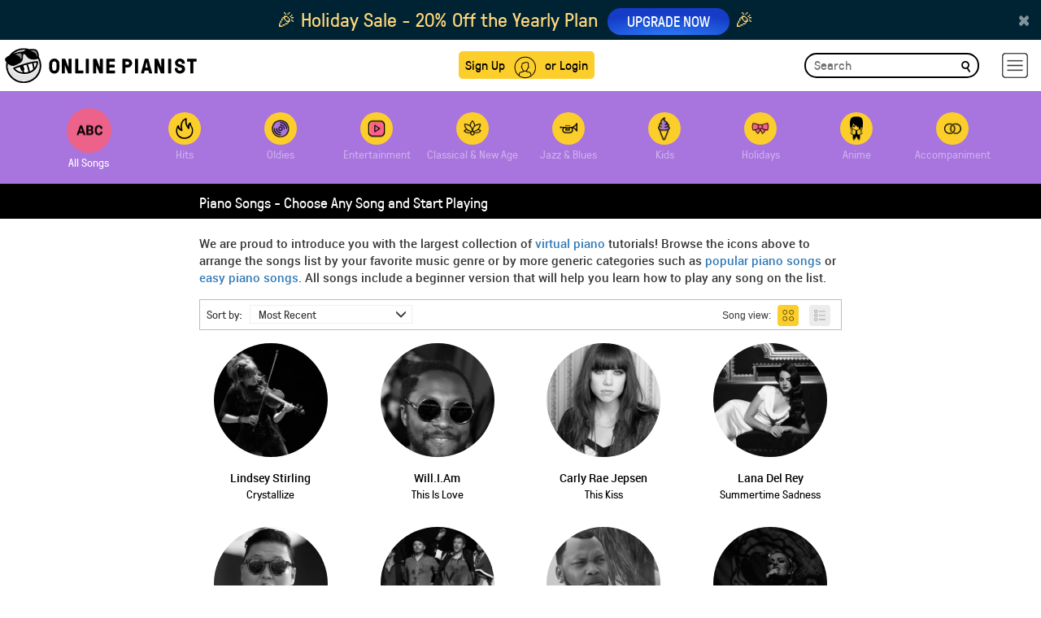

--- FILE ---
content_type: text/html; charset=UTF-8
request_url: https://www.onlinepianist.com/piano-songs?page=103
body_size: 48419
content:
<!DOCTYPE HTML>

<html lang="en">
<head>
    <title>



Piano Songs – Learn how to play Songs on piano - 103
</title>
    <meta http-equiv="Content-Type" content="text/html; charset=UTF-8" />
    <meta name="viewport" content="width=device-width, initial-scale=1">
    <meta name="Description" content="Learn how to play the songs YOU like on the piano using our revolutionary tutorial. OnlinePianist offers the largest online piano tutorials collection. All type of piano songs from beginner to pro, arranged by artists or genre." />
    <META NAME="ROBOTS" CONTENT="INDEX, FOLLOW" />
	<meta name="csrf-token" content="xMLyzJrxSFo8di2B3lefBPP5x8GiZ58bjA33HDeL">
    <meta name="apple-itunes-app" content="app-id=642104967, app-argument=https://www.onlinepianist.com" />

        <link rel="next" href="https://www.onlinepianist.com/piano-songs?page=104">

    
    <link rel="prev" href="https://www.onlinepianist.com/piano-songs?page=102">
    
    


<!-- GDPR Stub File -->
	<script>"use strict"; function _typeof(t) { return (_typeof = "function" == typeof Symbol && "symbol" == typeof Symbol.iterator ? function (t) { return typeof t } : function (t) { return t && "function" == typeof Symbol && t.constructor === Symbol && t !== Symbol.prototype ? "symbol" : typeof t })(t) } !function () { var t = function () { var t, e, o = [], n = window, r = n; for (; r;) { try { if (r.frames.__tcfapiLocator) { t = r; break } } catch (t) { } if (r === n.top) break; r = r.parent } t || (!function t() { var e = n.document, o = !!n.frames.__tcfapiLocator; if (!o) if (e.body) { var r = e.createElement("iframe"); r.style.cssText = "display:none", r.name = "__tcfapiLocator", e.body.appendChild(r) } else setTimeout(t, 5); return !o }(), n.__tcfapi = function () { for (var t = arguments.length, n = new Array(t), r = 0; r < t; r++)n[r] = arguments[r]; if (!n.length) return o; "setGdprApplies" === n[0] ? n.length > 3 && 2 === parseInt(n[1], 10) && "boolean" == typeof n[3] && (e = n[3], "function" == typeof n[2] && n[2]("set", !0)) : "ping" === n[0] ? "function" == typeof n[2] && n[2]({ gdprApplies: e, cmpLoaded: !1, cmpStatus: "stub" }) : o.push(n) }, n.addEventListener("message", (function (t) { var e = "string" == typeof t.data, o = {}; if (e) try { o = JSON.parse(t.data) } catch (t) { } else o = t.data; var n = "object" === _typeof(o) && null !== o ? o.__tcfapiCall : null; n && window.__tcfapi(n.command, n.version, (function (o, r) { var a = { __tcfapiReturn: { returnValue: o, success: r, callId: n.callId } }; t && t.source && t.source.postMessage && t.source.postMessage(e ? JSON.stringify(a) : a, "*") }), n.parameter) }), !1)) }; "undefined" != typeof module ? module.exports = t : t() }();
	</script>

	<!-- CCPA Stub File -->
	<script>(function () { var e = false; var c = window; var t = document; function r() { if (!c.frames["__uspapiLocator"]) { if (t.body) { var a = t.body; var e = t.createElement("iframe"); e.style.cssText = "display:none"; e.name = "__uspapiLocator"; a.appendChild(e) } else { setTimeout(r, 5) } } } r(); function p() { var a = arguments; __uspapi.a = __uspapi.a || []; if (!a.length) { return __uspapi.a } else if (a[0] === "ping") { a[2]({ gdprAppliesGlobally: e, cmpLoaded: false }, true) } else { __uspapi.a.push([].slice.apply(a)) } } function l(t) { var r = typeof t.data === "string"; try { var a = r ? JSON.parse(t.data) : t.data; if (a.__cmpCall) { var n = a.__cmpCall; c.__uspapi(n.command, n.parameter, function (a, e) { var c = { __cmpReturn: { returnValue: a, success: e, callId: n.callId } }; t.source.postMessage(r ? JSON.stringify(c) : c, "*") }) } } catch (a) { } } if (typeof __uspapi !== "function") { c.__uspapi = p; __uspapi.msgHandler = l; c.addEventListener("message", l, false) } })();
	</script>

	<!-- GPP Stub File -->
	<script>window.__gpp_addFrame=function(e){if(!window.frames[e])if(document.body){var t=document.createElement("iframe");t.style.cssText="display:none",t.name=e,document.body.appendChild(t)}else window.setTimeout(window.__gpp_addFrame,10,e)},window.__gpp_stub=function(){var e=arguments;if(__gpp.queue=__gpp.queue||[],__gpp.events=__gpp.events||[],!e.length||1==e.length&&"queue"==e[0])return __gpp.queue;if(1==e.length&&"events"==e[0])return __gpp.events;var t=e[0],p=e.length>1?e[1]:null,s=e.length>2?e[2]:null;if("ping"===t)p({gppVersion:"1.1",cmpStatus:"stub",cmpDisplayStatus:"hidden",signalStatus:"not ready",supportedAPIs:["2:tcfeuv2","5:tcfcav1","6:uspv1","7:usnatv1","8:uscav1","9:usvav1","10:uscov1","11:usutv1","12:usctv1"],cmpId:0,sectionList:[],applicableSections:[],gppString:"",parsedSections:{}},!0);else if("addEventListener"===t){"lastId"in __gpp||(__gpp.lastId=0),__gpp.lastId++;var n=__gpp.lastId;__gpp.events.push({id:n,callback:p,parameter:s}),p({eventName:"listenerRegistered",listenerId:n,data:!0,pingData:{gppVersion:"1.1",cmpStatus:"stub",cmpDisplayStatus:"hidden",signalStatus:"not ready",supportedAPIs:["2:tcfeuv2","5:tcfcav1","6:uspv1","7:usnatv1","8:uscav1","9:usvav1","10:uscov1","11:usutv1","12:usctv1"],cmpId:0,sectionList:[],applicableSections:[],gppString:"",parsedSections:{}}},!0)}else if("removeEventListener"===t){for(var a=!1,i=0;i<__gpp.events.length;i++)if(__gpp.events[i].id==s){__gpp.events.splice(i,1),a=!0;break}p({eventName:"listenerRemoved",listenerId:s,data:a,pingData:{gppVersion:"1.1",cmpStatus:"stub",cmpDisplayStatus:"hidden",signalStatus:"not ready",supportedAPIs:["2:tcfeuv2","5:tcfcav1","6:uspv1","7:usnatv1","8:uscav1","9:usvav1","10:uscov1","11:usutv1","12:usctv1"],cmpId:0,sectionList:[],applicableSections:[],gppString:"",parsedSections:{}}},!0)}else"hasSection"===t?p(!1,!0):"getSection"===t||"getField"===t?p(null,!0):__gpp.queue.push([].slice.apply(e))},window.__gpp_msghandler=function(e){var t="string"==typeof e.data;try{var p=t?JSON.parse(e.data):e.data}catch(e){p=null}if("object"==typeof p&&null!==p&&"__gppCall"in p){var s=p.__gppCall;window.__gpp(s.command,(function(p,n){var a={__gppReturn:{returnValue:p,success:n,callId:s.callId}};e.source.postMessage(t?JSON.stringify(a):a,"*")}),"parameter"in s?s.parameter:null,"version"in s?s.version:"1.1")}},"__gpp"in window&&"function"==typeof window.__gpp||(window.__gpp=window.__gpp_stub,window.addEventListener("message",window.__gpp_msghandler,!1),window.__gpp_addFrame("__gppLocator"));
	</script>

	<script>
		window._sp_queue = [];
		window._sp_ = {
			config: {
				accountId: 1638,
				baseEndpoint: "https://cdn.privacy-mgmt.com",
				usnat: {
					includeUspApi: true,
				},

				gdpr: {},
				events: {
					onMessageChoiceSelect: function () {
						console.log("[event] onMessageChoiceSelect", arguments);
					},
					onMessageReady: function () {
						console.log("[event] onMessageReady", arguments);
					},
					onMessageChoiceError: function () {
						console.log("[event] onMessageChoiceError", arguments);
					},
					onPrivacyManagerAction: function () {
						console.log("[event] onPrivacyManagerAction", arguments);
					},
					onPMCancel: function () {
						console.log("[event] onPMCancel", arguments);
					},
					onMessageReceiveData: function () {
						console.log("[event] onMessageReceiveData", arguments);
					},
					onSPPMObjectReady: function () {
						console.log("[event] onSPPMObjectReady", arguments);
					},

					/* Function required for resurfacing links */
					onConsentReady: function (message_type, uuid, string, info) {
						if (message_type == "usnat" && info.applies) {
							/* code to insert the GPP footer link */
							document.getElementById("pmLink").style.visibility = "visible";
							document.getElementById("pmLink").innerHTML =
								"Do Not Sell or Share My Personal Information";
							document.getElementById("pmLink").onclick = function () {
								/* Set GPP ID */
								window._sp_.usnat.loadPrivacyManagerModal("1035372");
							};
						}
						if (message_type == "gdpr" && info.applies) {
							/* code to insert the GDPR footer link */
							document.getElementById("pmLink").style.visibility = "visible";
							document.getElementById("pmLink").innerHTML =
								"Privacy Preferences";
							document.getElementById("pmLink").onclick = function () {
								/* Set GDPR ID */
								window._sp_.gdpr.loadPrivacyManagerModal("899033");
							};
						}
					},
					onError: function () {
						console.log("[event] onError", arguments);
					},
				},
			},
		};
	</script>
	<script src="https://cdn.privacy-mgmt.com/unified/wrapperMessagingWithoutDetection.js" async></script>	
     <!-- Android manifest -->
    <link rel="manifest" href="/manifest.json">
        <style>
    @font-face {font-family: GT-Pressura;src: url(https://assets.onlinepianist.com/assets/fonts/GT-Pressura/gt-pressura-regular.eot?#iefix) format("embedded-opentype"), url(https://assets.onlinepianist.com/assets/fonts/GT-Pressura/gt-pressura-regular.woff2) format("woff2"), url(https://assets.onlinepianist.com/assets/fonts/GT-Pressura/gt-pressura-regular.woff) format("woff"), url(https://assets.onlinepianist.com/assets/fonts/GT-Pressura/gt-pressura-regular.ttf) format("truetype"), url(https://assets.onlinepianist.com/assets/fonts/GT-Pressura/gt-pressura-regular.svg#font) format("svg");font-weight: 400;font-style: normal;}@font-face {font-family: GT-Pressura-Light;src: url(https://assets.onlinepianist.com/assets/fonts/GT-Pressura/gt-pressura-regular.eot?#iefix) format("embedded-opentype"), url(https://assets.onlinepianist.com/assets/fonts/GT-Pressura/gt-pressura-regular.woff2) format("woff2"), url(https://assets.onlinepianist.com/assets/fonts/GT-Pressura/gt-pressura-regular.woff) format("woff"), url(https://assets.onlinepianist.com/assets/fonts/GT-Pressura/gt-pressura-regular.ttf) format("truetype"), url(https://assets.onlinepianist.com/assets/fonts/GT-Pressura/gt-pressura-regular.svg#font) format("svg");font-weight: lighter;font-style: normal;}@font-face {font-family: GT-Pressura-Bold;src: url(https://assets.onlinepianist.com/assets/fonts/GT-Pressura/gt-pressura-regular.eot?#iefix) format("embedded-opentype"), url(https://assets.onlinepianist.com/assets/fonts/GT-Pressura/gt-pressura-regular.woff2) format("woff2"), url(https://assets.onlinepianist.com/assets/fonts/GT-Pressura/gt-pressura-regular.woff) format("woff"), url(https://assets.onlinepianist.com/assets/fonts/GT-Pressura/gt-pressura-regular.ttf) format("truetype"), url(https://assets.onlinepianist.com/assets/fonts/GT-Pressura/gt-pressura-regular.svg#font) format("svg");font-weight: 700;font-style: normal;}@font-face {font-family: Roboto;src: url(https://assets.onlinepianist.com/assets/fonts/Roboto/roboto-medium.eot?#iefix) format("embedded-opentype"), url(https://assets.onlinepianist.com/assets/fonts/Roboto/roboto-medium.woff2) format("woff2"), url(https://assets.onlinepianist.com/assets/fonts/Roboto/roboto-medium.woff) format("woff"), url(https://assets.onlinepianist.com/assets/fonts/Roboto/roboto-medium.ttf) format("truetype"), url(https://assets.onlinepianist.com/assets/fonts/Roboto/roboto-medium.svg#font) format("svg");font-weight: 400;font-style: normal;}fieldset {padding: 0;margin: 0;border: 0;min-width: 0;}legend {display: block;width: 100%;padding: 0;margin-bottom: 20px;font-size: 21px;line-height: inherit;color: #333;border: 0;border-bottom: 1px solid #e5e5e5;}label {display: inline-block;max-width: 100%;margin-bottom: 5px;font-weight: 700;}input[type="search"] {box-sizing: border-box;}input[type="checkbox"], input[type="radio"] {margin: 4px 0 0;margin-top: 1px\9;line-height: normal;}input[type="file"] {display: block;}input[type="range"] {display: block;width: 100%;}select[multiple], select[size] {height: auto;}input[type="checkbox"]:focus, input[type="file"]:focus, input[type="radio"]:focus {outline: thin dotted;outline: 5px auto -webkit-focus-ring-color;outline-offset: -2px;}output {display: block;padding-top: 7px;font-size: 14px;line-height: 1.42857;color: #555;}.form-control {display: block;width: 100%;height: 34px;padding: 6px 12px;font-size: 14px;line-height: 1.42857;color: #555;background-color: #fff;background-image: none;border: 1px solid #ccc;border-radius: 4px;box-shadow: inset 0 1px 1px rgba(0, 0, 0, 0.075);transition: border-color ease-in-out 0.15s, box-shadow ease-in-out 0.15s;}.form-control:focus {border-color: #66afe9;outline: 0;box-shadow: inset 0 1px 1px rgba(0, 0, 0, 0.075), 0 0 8px rgba(102, 175, 233, 0.6);}.form-control::-moz-placeholder {color: #999;opacity: 1;}.form-control:-ms-input-placeholder {color: #999;}.form-control::-webkit-input-placeholder {color: #999;}.form-control[disabled], .form-control[readonly], fieldset[disabled] .form-control {background-color: #eee;opacity: 1;}.form-control[disabled], fieldset[disabled] .form-control {cursor: not-allowed;}textarea.form-control {height: auto;}input[type="search"] {-webkit-appearance: none;}@media screen and (-webkit-min-device-pixel-ratio: 0) {input[type="date"].form-control, input[type="datetime-local"].form-control, input[type="month"].form-control, input[type="time"].form-control {line-height: 34px;}.input-group-sm input[type="date"], .input-group-sm input[type="datetime-local"], .input-group-sm input[type="month"], .input-group-sm input[type="time"], input[type="date"].input-sm, input[type="datetime-local"].input-sm, input[type="month"].input-sm, input[type="time"].input-sm {line-height: 30px;}.input-group-lg input[type="date"], .input-group-lg input[type="datetime-local"], .input-group-lg input[type="month"], .input-group-lg input[type="time"], input[type="date"].input-lg, input[type="datetime-local"].input-lg, input[type="month"].input-lg, input[type="time"].input-lg {line-height: 46px;}}.form-group {margin-bottom: 15px;}.checkbox, .radio {position: relative;display: block;margin-top: 10px;margin-bottom: 10px;}.checkbox label, .radio label {min-height: 20px;padding-left: 20px;margin-bottom: 0;font-weight: 400;cursor: pointer;}.checkbox input[type="checkbox"], .checkbox-inline input[type="checkbox"], .radio input[type="radio"], .radio-inline input[type="radio"] {position: absolute;margin-left: -20px;margin-top: 4px\9;}.checkbox + .checkbox, .radio + .radio {margin-top: -5px;}.checkbox-inline, .radio-inline {position: relative;display: inline-block;padding-left: 20px;margin-bottom: 0;vertical-align: middle;font-weight: 400;cursor: pointer;}.checkbox-inline + .checkbox-inline, .radio-inline + .radio-inline {margin-top: 0;margin-left: 10px;}fieldset[disabled] input[type="checkbox"], fieldset[disabled] input[type="radio"], input[type="checkbox"].disabled, input[type="checkbox"][disabled], input[type="radio"].disabled, input[type="radio"][disabled] {cursor: not-allowed;}.checkbox-inline.disabled, .radio-inline.disabled, fieldset[disabled] .checkbox-inline, fieldset[disabled] .radio-inline {cursor: not-allowed;}.checkbox.disabled label, .radio.disabled label, fieldset[disabled] .checkbox label, fieldset[disabled] .radio label {cursor: not-allowed;}.form-control-static {padding-top: 7px;padding-bottom: 7px;margin-bottom: 0;min-height: 34px;}.form-control-static.input-lg, .form-control-static.input-sm {padding-left: 0;padding-right: 0;}.input-sm {height: 30px;padding: 5px 10px;font-size: 12px;line-height: 1.5;border-radius: 3px;}select.input-sm {height: 30px;line-height: 30px;}select[multiple].input-sm, textarea.input-sm {height: auto;}.form-group-sm .form-control {height: 30px;padding: 5px 10px;font-size: 12px;line-height: 1.5;border-radius: 3px;}.form-group-sm select.form-control {height: 30px;line-height: 30px;}.form-group-sm select[multiple].form-control, .form-group-sm textarea.form-control {height: auto;}.form-group-sm .form-control-static {height: 30px;min-height: 32px;padding: 6px 10px;font-size: 12px;line-height: 1.5;}.input-lg {height: 46px;padding: 10px 16px;font-size: 18px;line-height: 1.33333;border-radius: 6px;}select.input-lg {height: 46px;line-height: 46px;}select[multiple].input-lg, textarea.input-lg {height: auto;}.form-group-lg .form-control {height: 46px;padding: 10px 16px;font-size: 18px;line-height: 1.33333;border-radius: 6px;}.form-group-lg select.form-control {height: 46px;line-height: 46px;}.form-group-lg select[multiple].form-control, .form-group-lg textarea.form-control {height: auto;}.form-group-lg .form-control-static {height: 46px;min-height: 38px;padding: 11px 16px;font-size: 18px;line-height: 1.33333;}.has-feedback {position: relative;}.has-feedback .form-control {padding-right: 42.5px;}.form-control-feedback {position: absolute;top: 0;right: 0;z-index: 2;display: block;width: 34px;height: 34px;line-height: 34px;text-align: center;pointer-events: none;}.form-group-lg .form-control + .form-control-feedback, .input-group-lg + .form-control-feedback, .input-lg + .form-control-feedback {width: 46px;height: 46px;line-height: 46px;}.form-group-sm .form-control + .form-control-feedback, .input-group-sm + .form-control-feedback, .input-sm + .form-control-feedback {width: 30px;height: 30px;line-height: 30px;}.has-success .checkbox, .has-success .checkbox-inline, .has-success .control-label, .has-success .help-block, .has-success .radio, .has-success .radio-inline, .has-success.checkbox label, .has-success.checkbox-inline label, .has-success.radio label, .has-success.radio-inline label {color: #3c763d;}.has-success .form-control {border-color: #3c763d;box-shadow: inset 0 1px 1px rgba(0, 0, 0, 0.075);}.has-success .form-control:focus {border-color: #2b542c;box-shadow: inset 0 1px 1px rgba(0, 0, 0, 0.075), 0 0 6px #67b168;}.has-success .input-group-addon {color: #3c763d;border-color: #3c763d;background-color: #dff0d8;}.has-success .form-control-feedback {color: #3c763d;}.has-warning .checkbox, .has-warning .checkbox-inline, .has-warning .control-label, .has-warning .help-block, .has-warning .radio, .has-warning .radio-inline, .has-warning.checkbox label, .has-warning.checkbox-inline label, .has-warning.radio label, .has-warning.radio-inline label {color: #8a6d3b;}.has-warning .form-control {border-color: #8a6d3b;box-shadow: inset 0 1px 1px rgba(0, 0, 0, 0.075);}.has-warning .form-control:focus {border-color: #66512c;box-shadow: inset 0 1px 1px rgba(0, 0, 0, 0.075), 0 0 6px #c0a16b;}.has-warning .input-group-addon {color: #8a6d3b;border-color: #8a6d3b;background-color: #fcf8e3;}.has-warning .form-control-feedback {color: #8a6d3b;}.has-error .checkbox, .has-error .checkbox-inline, .has-error .control-label, .has-error .help-block, .has-error .radio, .has-error .radio-inline, .has-error.checkbox label, .has-error.checkbox-inline label, .has-error.radio label, .has-error.radio-inline label {color: #a94442;}.has-error .form-control {border-color: #a94442;box-shadow: inset 0 1px 1px rgba(0, 0, 0, 0.075);}.has-error .form-control:focus {border-color: #843534;box-shadow: inset 0 1px 1px rgba(0, 0, 0, 0.075), 0 0 6px #ce8483;}.has-error .input-group-addon {color: #a94442;border-color: #a94442;background-color: #f2dede;}.has-error .form-control-feedback {color: #a94442;}.has-feedback label ~ .form-control-feedback {top: 25px;}.has-feedback label.sr-only ~ .form-control-feedback {top: 0;}.help-block {display: block;margin-top: 5px;margin-bottom: 10px;color: #737373;}@media (min-width: 768px) {.form-inline .form-group {display: inline-block;margin-bottom: 0;vertical-align: middle;}.form-inline .form-control {display: inline-block;width: auto;vertical-align: middle;}.form-inline .form-control-static {display: inline-block;}.form-inline .input-group {display: inline-table;vertical-align: middle;}.form-inline .input-group .form-control, .form-inline .input-group .input-group-addon, .form-inline .input-group .input-group-btn {width: auto;}.form-inline .input-group > .form-control {width: 100%;}.form-inline .control-label {margin-bottom: 0;vertical-align: middle;}.form-inline .checkbox, .form-inline .radio {display: inline-block;margin-top: 0;margin-bottom: 0;vertical-align: middle;}.form-inline .checkbox label, .form-inline .radio label {padding-left: 0;}.form-inline .checkbox input[type="checkbox"], .form-inline .radio input[type="radio"] {position: relative;margin-left: 0;}.form-inline .has-feedback .form-control-feedback {top: 0;}}.form-horizontal .checkbox, .form-horizontal .checkbox-inline, .form-horizontal .radio, .form-horizontal .radio-inline {margin-top: 0;margin-bottom: 0;padding-top: 7px;}.form-horizontal .checkbox, .form-horizontal .radio {min-height: 27px;}.form-horizontal .form-group {margin-left: -15px;margin-right: -15px;}.form-horizontal .form-group:after, .form-horizontal .form-group:before {content: " ";display: table;}.form-horizontal .form-group:after {clear: both;}@media (min-width: 768px) {.form-horizontal .control-label {text-align: right;margin-bottom: 0;padding-top: 7px;}}.form-horizontal .has-feedback .form-control-feedback {right: 15px;}@media (min-width: 768px) {.form-horizontal .form-group-lg .control-label {padding-top: 14.33333px;font-size: 18px;}}@media (min-width: 768px) {.form-horizontal .form-group-sm .control-label {padding-top: 6px;font-size: 12px;}}html {font-family: sans-serif;-ms-text-size-adjust: 100%;-webkit-text-size-adjust: 100%;}body {margin: 0;}article, aside, details, figcaption, figure, footer, header, hgroup, main, menu, nav, section, summary {display: block;}audio, canvas, progress, video {display: inline-block;vertical-align: baseline;}audio:not([controls]) {display: none;height: 0;}[hidden], template {display: none;}a {background-color: transparent;}a:active, a:hover {outline: 0;}abbr[title] {border-bottom: 1px dotted;}b, strong {font-weight: 700;}dfn {font-style: italic;}.artists p, h1 {font-size: 2em;margin: 0.67em 0;}mark {background: #ff0;color: #000;}small {font-size: 80%;}sub, sup {font-size: 75%;line-height: 0;position: relative;vertical-align: baseline;}sup {top: -0.5em;}sub {bottom: -0.25em;}img {border: 0;}svg:not(:root) {overflow: hidden;}figure {margin: 1em 40px;}hr {box-sizing: content-box;height: 0;}pre {overflow: auto;}code, kbd, pre, samp {font-family: monospace, monospace;font-size: 1em;}.new-modal .modal-body a, button, input, optgroup, select, textarea {color: inherit;font: inherit;margin: 0;}.new-modal .modal-body a, button {overflow: visible;}.new-modal .modal-body a, button, select {text-transform: none;}.new-modal .modal-body a, button, html input[type="button"], input[type="reset"], input[type="submit"] {-webkit-appearance: button;cursor: pointer;}.new-modal .modal-body a[disabled], button[disabled], html input[disabled] {cursor: default;}.new-modal .modal-body a::-moz-focus-inner, button::-moz-focus-inner, input::-moz-focus-inner {border: 0;padding: 0;}input {line-height: normal;}input[type="checkbox"], input[type="radio"] {box-sizing: border-box;padding: 0;}input[type="number"]::-webkit-inner-spin-button, input[type="number"]::-webkit-outer-spin-button {height: auto;}input[type="search"] {-webkit-appearance: textfield;box-sizing: content-box;}input[type="search"]::-webkit-search-cancel-button, input[type="search"]::-webkit-search-decoration {-webkit-appearance: none;}fieldset {border: 1px solid silver;margin: 0 2px;padding: 0.35em 0.625em 0.75em;}legend {border: 0;padding: 0;}textarea {overflow: auto;}optgroup {font-weight: 700;}table {border-collapse: collapse;border-spacing: 0;}td, th {padding: 0;}* {box-sizing: border-box;}:after, :before {box-sizing: border-box;}html {font-size: 10px;-webkit-tap-highlight-color: transparent;}body {font-family: "Helvetica Neue", Helvetica, Arial, sans-serif;font-size: 14px;line-height: 1.42857;color: #333;background-color: #fff;}.new-modal .modal-body a, button, input, select, textarea {font-family: inherit;font-size: inherit;line-height: inherit;}a {color: #337ab7;text-decoration: none;}a:focus, a:hover {color: #23527c;text-decoration: underline;}a:focus {outline: thin dotted;outline: 5px auto -webkit-focus-ring-color;outline-offset: -2px;}figure {margin: 0;}img {vertical-align: middle;}.img-responsive {display: block;max-width: 100%;height: auto;}.img-rounded {border-radius: 6px;}.img-thumbnail {padding: 4px;line-height: 1.42857;background-color: #fff;border: 1px solid #ddd;border-radius: 4px;transition: all 0.2s ease-in-out;display: inline-block;max-width: 100%;height: auto;}.img-circle {border-radius: 50%;}hr {margin-top: 20px;margin-bottom: 20px;border: 0;border-top: 1px solid #eee;}.sr-only {position: absolute;width: 1px;height: 1px;margin: -1px;padding: 0;overflow: hidden;clip: rect(0, 0, 0, 0);border: 0;}.sr-only-focusable:active, .sr-only-focusable:focus {position: static;width: auto;height: auto;margin: 0;overflow: visible;clip: auto;}[role="button"] {cursor: pointer;}.animated-tutorials h3, .artists p, .device div p, .h1, .h2, .h3, .h4, .h5, .h6, h1, h2, h3, h4, h5, h6 {font-family: inherit;font-weight: 500;line-height: 1.1;color: inherit;}.animated-tutorials h3 .small, .animated-tutorials h3 small, .artists p .small, .artists p small, .device div p .small, .device div p small, .h1 .small, .h1 small, .h2 .small, .h2 small, .h3 .small, .h3 small, .h4 .small, .h4 small, .h5 .small, .h5 small, .h6 .small, .h6 small, h1 .small, h1 small, h2 .small, h2 small, h3 .small, h3 small, h4 .small, h4 small, h5 .small, h5 small, h6 .small, h6 small {font-weight: 400;line-height: 1;color: #777;}.animated-tutorials h3, .artists p, .device div p, .h1, .h2, .h3, h1, h2, h3 {margin-top: 20px;margin-bottom: 10px;}.animated-tutorials h3 .small, .animated-tutorials h3 small, .artists p .small, .artists p small, .device div p .small, .device div p small, .h1 .small, .h1 small, .h2 .small, .h2 small, .h3 .small, .h3 small, h1 .small, h1 small, h2 .small, h2 small, h3 .small, h3 small {font-size: 65%;}.h4, .h5, .h6, h4, h5, h6 {margin-top: 10px;margin-bottom: 10px;}.h4 .small, .h4 small, .h5 .small, .h5 small, .h6 .small, .h6 small, h4 .small, h4 small, h5 .small, h5 small, h6 .small, h6 small {font-size: 75%;}.artists p, .h1, h1 {font-size: 36px;}.animated-tutorials h3, .device div p, .h2, h2 {font-size: 30px;}.h3, h3 {font-size: 24px;}.h4, h4 {font-size: 18px;}.h5, h5 {font-size: 14px;}.h6, h6 {font-size: 12px;}p {margin: 0 0 10px;}.lead {margin-bottom: 20px;font-size: 16px;font-weight: 300;line-height: 1.4;}@media (min-width: 768px) {.lead {font-size: 21px;}}.small, small {font-size: 85%;}.mark, mark {background-color: #fcf8e3;padding: 0.2em;}.text-left {text-align: left;}.text-right {text-align: right;}.text-center {text-align: center;}.text-justify {text-align: justify;}.text-nowrap {white-space: nowrap;}.text-lowercase {text-transform: lowercase;}.initialism, .text-uppercase {text-transform: uppercase;}.text-capitalize {text-transform: capitalize;}.text-muted {color: #777;}.text-primary {color: #337ab7;}a.text-primary:focus, a.text-primary:hover {color: #286090;}.text-success {color: #3c763d;}a.text-success:focus, a.text-success:hover {color: #2b542c;}.text-info {color: #31708f;}a.text-info:focus, a.text-info:hover {color: #245269;}.text-warning {color: #8a6d3b;}a.text-warning:focus, a.text-warning:hover {color: #66512c;}.text-danger {color: #a94442;}a.text-danger:focus, a.text-danger:hover {color: #843534;}.bg-primary {color: #fff;}.bg-primary {background-color: #337ab7;}a.bg-primary:focus, a.bg-primary:hover {background-color: #286090;}.bg-success {background-color: #dff0d8;}a.bg-success:focus, a.bg-success:hover {background-color: #c1e2b3;}.bg-info {background-color: #d9edf7;}a.bg-info:focus, a.bg-info:hover {background-color: #afd9ee;}.bg-warning {background-color: #fcf8e3;}a.bg-warning:focus, a.bg-warning:hover {background-color: #f7ecb5;}.bg-danger {background-color: #f2dede;}a.bg-danger:focus, a.bg-danger:hover {background-color: #e4b9b9;}.page-header {padding-bottom: 9px;margin: 40px 0 20px;border-bottom: 1px solid #eee;}ol, ul {margin-top: 0;margin-bottom: 10px;}ol ol, ol ul, ul ol, ul ul {margin-bottom: 0;}.list-unstyled {padding-left: 0;list-style: none;}.list-inline {padding-left: 0;list-style: none;margin-left: -5px;}.list-inline > li {display: inline-block;padding-left: 5px;padding-right: 5px;}dl {margin-top: 0;margin-bottom: 20px;}dd, dt {line-height: 1.42857;}dt {font-weight: 700;}dd {margin-left: 0;}.dl-horizontal dd:after, .dl-horizontal dd:before {content: " ";display: table;}.dl-horizontal dd:after {clear: both;}@media (min-width: 768px) {.dl-horizontal dt {float: left;width: 160px;clear: left;text-align: right;overflow: hidden;text-overflow: ellipsis;white-space: nowrap;}.dl-horizontal dd {margin-left: 180px;}}abbr[data-original-title], abbr[title] {cursor: help;border-bottom: 1px dotted #777;}.initialism {font-size: 90%;}blockquote {padding: 10px 20px;margin: 0 0 20px;font-size: 17.5px;border-left: 5px solid #eee;}blockquote ol:last-child, blockquote p:last-child, blockquote ul:last-child {margin-bottom: 0;}blockquote .small, blockquote footer, blockquote small {display: block;font-size: 80%;line-height: 1.42857;color: #777;}blockquote .small:before, blockquote footer:before, blockquote small:before {content: "\2014 \00A0";}.blockquote-reverse, blockquote.pull-right {padding-right: 15px;padding-left: 0;border-right: 5px solid #eee;border-left: 0;text-align: right;}.blockquote-reverse .small:before, .blockquote-reverse footer:before, .blockquote-reverse small:before, blockquote.pull-right .small:before, blockquote.pull-right footer:before, blockquote.pull-right small:before {content: "";}.blockquote-reverse .small:after, .blockquote-reverse footer:after, .blockquote-reverse small:after, blockquote.pull-right .small:after, blockquote.pull-right footer:after, blockquote.pull-right small:after {content: "\00A0 \2014";}address {margin-bottom: 20px;font-style: normal;line-height: 1.42857;}.container {margin-right: auto;margin-left: auto;padding-left: 15px;padding-right: 15px;}.container:after, .container:before {content: " ";display: table;}.container:after {clear: both;}@media (min-width: 768px) {.container {width: 750px;}}@media (min-width: 992px) {.container {width: 970px;}}@media (min-width: 1200px) {.container {width: 64vw;max-width:1170px;}}.container-fluid {margin-right: auto;margin-left: auto;padding-left: 15px;padding-right: 15px;}.container-fluid:after, .container-fluid:before {content: " ";display: table;}.container-fluid:after {clear: both;}.row {margin-left: -15px;margin-right: -15px;}.row:after, .row:before {content: " ";display: table;}.row:after {clear: both;}.col-lg-1, .col-lg-10, .col-lg-11, .col-lg-12, .col-lg-2, .col-lg-3, .col-lg-4, .col-lg-5, .col-lg-6, .col-lg-7, .col-lg-8, .col-lg-9, .col-md-1, .col-md-10, .col-md-11, .col-md-12, .col-md-2, .col-md-3, .col-md-4, .col-md-5, .col-md-6, .col-md-7, .col-md-8, .col-md-9, .col-sm-1, .col-sm-10, .col-sm-11, .col-sm-12, .col-sm-2, .col-sm-3, .col-sm-4, .col-sm-5, .col-sm-6, .col-sm-7, .col-sm-8, .col-sm-9, .col-xs-1, .col-xs-10, .col-xs-11, .col-xs-12, .col-xs-2, .col-xs-3, .col-xs-4, .col-xs-5, .col-xs-6, .col-xs-7, .col-xs-8, .col-xs-9 {position: relative;min-height: 1px;padding-left: 15px;padding-right: 15px;}.col-xs-1, .col-xs-10, .col-xs-11, .col-xs-12, .col-xs-2, .col-xs-3, .col-xs-4, .col-xs-5, .col-xs-6, .col-xs-7, .col-xs-8, .col-xs-9 {float: left;}.col-xs-1 {width: 8.33333%;}.col-xs-2 {width: 16.66667%;}.col-xs-3 {width: 25%;}.col-xs-4 {width: 33.33333%;}.col-xs-5 {width: 41.66667%;}.col-xs-6 {width: 50%;}.col-xs-7 {width: 58.33333%;}.col-xs-8 {width: 66.66667%;}.col-xs-9 {width: 75%;}.col-xs-10 {width: 83.33333%;}.col-xs-11 {width: 91.66667%;}.col-xs-12 {width: 100%;}.col-xs-pull-0 {right: auto;}.col-xs-pull-1 {right: 8.33333%;}.col-xs-pull-2 {right: 16.66667%;}.col-xs-pull-3 {right: 25%;}.col-xs-pull-4 {right: 33.33333%;}.col-xs-pull-5 {right: 41.66667%;}.col-xs-pull-6 {right: 50%;}.col-xs-pull-7 {right: 58.33333%;}.col-xs-pull-8 {right: 66.66667%;}.col-xs-pull-9 {right: 75%;}.col-xs-pull-10 {right: 83.33333%;}.col-xs-pull-11 {right: 91.66667%;}.col-xs-pull-12 {right: 100%;}.col-xs-push-0 {left: auto;}.col-xs-push-1 {left: 8.33333%;}.col-xs-push-2 {left: 16.66667%;}.col-xs-push-3 {left: 25%;}.col-xs-push-4 {left: 33.33333%;}.col-xs-push-5 {left: 41.66667%;}.col-xs-push-6 {left: 50%;}.col-xs-push-7 {left: 58.33333%;}.col-xs-push-8 {left: 66.66667%;}.col-xs-push-9 {left: 75%;}.col-xs-push-10 {left: 83.33333%;}.col-xs-push-11 {left: 91.66667%;}.col-xs-push-12 {left: 100%;}.col-xs-offset-0 {margin-left: 0;}.col-xs-offset-1 {margin-left: 8.33333%;}.col-xs-offset-2 {margin-left: 16.66667%;}.col-xs-offset-3 {margin-left: 25%;}.col-xs-offset-4 {margin-left: 33.33333%;}.col-xs-offset-5 {margin-left: 41.66667%;}.col-xs-offset-6 {margin-left: 50%;}.col-xs-offset-7 {margin-left: 58.33333%;}.col-xs-offset-8 {margin-left: 66.66667%;}.col-xs-offset-9 {margin-left: 75%;}.col-xs-offset-10 {margin-left: 83.33333%;}.col-xs-offset-11 {margin-left: 91.66667%;}.col-xs-offset-12 {margin-left: 100%;}@media (min-width: 768px) {.col-sm-1, .col-sm-10, .col-sm-11, .col-sm-12, .col-sm-2, .col-sm-3, .col-sm-4, .col-sm-5, .col-sm-6, .col-sm-7, .col-sm-8, .col-sm-9 {float: left;}.col-sm-1 {width: 8.33333%;}.col-sm-2 {width: 16.66667%;}.col-sm-3 {width: 25%;}.col-sm-4 {width: 33.33333%;}.col-sm-5 {width: 41.66667%;}.col-sm-6 {width: 50%;}.col-sm-7 {width: 58.33333%;}.col-sm-8 {width: 66.66667%;}.col-sm-9 {width: 75%;}.col-sm-10 {width: 83.33333%;}.col-sm-11 {width: 91.66667%;}.col-sm-12 {width: 100%;}.col-sm-pull-0 {right: auto;}.col-sm-pull-1 {right: 8.33333%;}.col-sm-pull-2 {right: 16.66667%;}.col-sm-pull-3 {right: 25%;}.col-sm-pull-4 {right: 33.33333%;}.col-sm-pull-5 {right: 41.66667%;}.col-sm-pull-6 {right: 50%;}.col-sm-pull-7 {right: 58.33333%;}.col-sm-pull-8 {right: 66.66667%;}.col-sm-pull-9 {right: 75%;}.col-sm-pull-10 {right: 83.33333%;}.col-sm-pull-11 {right: 91.66667%;}.col-sm-pull-12 {right: 100%;}.col-sm-push-0 {left: auto;}.col-sm-push-1 {left: 8.33333%;}.col-sm-push-2 {left: 16.66667%;}.col-sm-push-3 {left: 25%;}.col-sm-push-4 {left: 33.33333%;}.col-sm-push-5 {left: 41.66667%;}.col-sm-push-6 {left: 50%;}.col-sm-push-7 {left: 58.33333%;}.col-sm-push-8 {left: 66.66667%;}.col-sm-push-9 {left: 75%;}.col-sm-push-10 {left: 83.33333%;}.col-sm-push-11 {left: 91.66667%;}.col-sm-push-12 {left: 100%;}.col-sm-offset-0 {margin-left: 0;}.col-sm-offset-1 {margin-left: 8.33333%;}.col-sm-offset-2 {margin-left: 16.66667%;}.col-sm-offset-3 {margin-left: 25%;}.col-sm-offset-4 {margin-left: 33.33333%;}.col-sm-offset-5 {margin-left: 41.66667%;}.col-sm-offset-6 {margin-left: 50%;}.col-sm-offset-7 {margin-left: 58.33333%;}.col-sm-offset-8 {margin-left: 66.66667%;}.col-sm-offset-9 {margin-left: 75%;}.col-sm-offset-10 {margin-left: 83.33333%;}.col-sm-offset-11 {margin-left: 91.66667%;}.col-sm-offset-12 {margin-left: 100%;}}@media (min-width: 992px) {.col-md-1, .col-md-10, .col-md-11, .col-md-12, .col-md-2, .col-md-3, .col-md-4, .col-md-5, .col-md-6, .col-md-7, .col-md-8, .col-md-9 {float: left;}.col-md-1 {width: 8.33333%;}.col-md-2 {width: 16.66667%;}.col-md-3 {width: 25%;}.col-md-4 {width: 33.33333%;}.col-md-5 {width: 41.66667%;}.col-md-6 {width: 50%;}.col-md-7 {width: 58.33333%;}.col-md-8 {width: 66.66667%;}.col-md-9 {width: 75%;}.col-md-10 {width: 83.33333%;}.col-md-11 {width: 91.66667%;}.col-md-12 {width: 100%;}.col-md-pull-0 {right: auto;}.col-md-pull-1 {right: 8.33333%;}.col-md-pull-2 {right: 16.66667%;}.col-md-pull-3 {right: 25%;}.col-md-pull-4 {right: 33.33333%;}.col-md-pull-5 {right: 41.66667%;}.col-md-pull-6 {right: 50%;}.col-md-pull-7 {right: 58.33333%;}.col-md-pull-8 {right: 66.66667%;}.col-md-pull-9 {right: 75%;}.col-md-pull-10 {right: 83.33333%;}.col-md-pull-11 {right: 91.66667%;}.col-md-pull-12 {right: 100%;}.col-md-push-0 {left: auto;}.col-md-push-1 {left: 8.33333%;}.col-md-push-2 {left: 16.66667%;}.col-md-push-3 {left: 25%;}.col-md-push-4 {left: 33.33333%;}.col-md-push-5 {left: 41.66667%;}.col-md-push-6 {left: 50%;}.col-md-push-7 {left: 58.33333%;}.col-md-push-8 {left: 66.66667%;}.col-md-push-9 {left: 75%;}.col-md-push-10 {left: 83.33333%;}.col-md-push-11 {left: 91.66667%;}.col-md-push-12 {left: 100%;}.col-md-offset-0 {margin-left: 0;}.col-md-offset-1 {margin-left: 8.33333%;}.col-md-offset-2 {margin-left: 16.66667%;}.col-md-offset-3 {margin-left: 25%;}.col-md-offset-4 {margin-left: 33.33333%;}.col-md-offset-5 {margin-left: 41.66667%;}.col-md-offset-6 {margin-left: 50%;}.col-md-offset-7 {margin-left: 58.33333%;}.col-md-offset-8 {margin-left: 66.66667%;}.col-md-offset-9 {margin-left: 75%;}.col-md-offset-10 {margin-left: 83.33333%;}.col-md-offset-11 {margin-left: 91.66667%;}.col-md-offset-12 {margin-left: 100%;}}@media (min-width: 1200px) {.col-lg-1, .col-lg-10, .col-lg-11, .col-lg-12, .col-lg-2, .col-lg-3, .col-lg-4, .col-lg-5, .col-lg-6, .col-lg-7, .col-lg-8, .col-lg-9 {float: left;}.col-lg-1 {width: 8.33333%;}.col-lg-2 {width: 16.66667%;}.col-lg-3 {width: 25%;}.col-lg-4 {width: 33.33333%;}.col-lg-5 {width: 41.66667%;}.col-lg-6 {width: 50%;}.col-lg-7 {width: 58.33333%;}.col-lg-8 {width: 66.66667%;}.col-lg-9 {width: 75%;}.col-lg-10 {width: 83.33333%;}.col-lg-11 {width: 91.66667%;}.col-lg-12 {width: 100%;}.col-lg-pull-0 {right: auto;}.col-lg-pull-1 {right: 8.33333%;}.col-lg-pull-2 {right: 16.66667%;}.col-lg-pull-3 {right: 25%;}.col-lg-pull-4 {right: 33.33333%;}.col-lg-pull-5 {right: 41.66667%;}.col-lg-pull-6 {right: 50%;}.col-lg-pull-7 {right: 58.33333%;}.col-lg-pull-8 {right: 66.66667%;}.col-lg-pull-9 {right: 75%;}.col-lg-pull-10 {right: 83.33333%;}.col-lg-pull-11 {right: 91.66667%;}.col-lg-pull-12 {right: 100%;}.col-lg-push-0 {left: auto;}.col-lg-push-1 {left: 8.33333%;}.col-lg-push-2 {left: 16.66667%;}.col-lg-push-3 {left: 25%;}.col-lg-push-4 {left: 33.33333%;}.col-lg-push-5 {left: 41.66667%;}.col-lg-push-6 {left: 50%;}.col-lg-push-7 {left: 58.33333%;}.col-lg-push-8 {left: 66.66667%;}.col-lg-push-9 {left: 75%;}.col-lg-push-10 {left: 83.33333%;}.col-lg-push-11 {left: 91.66667%;}.col-lg-push-12 {left: 100%;}.col-lg-offset-0 {margin-left: 0;}.col-lg-offset-1 {margin-left: 8.33333%;}.col-lg-offset-2 {margin-left: 16.66667%;}.col-lg-offset-3 {margin-left: 25%;}.col-lg-offset-4 {margin-left: 33.33333%;}.col-lg-offset-5 {margin-left: 41.66667%;}.col-lg-offset-6 {margin-left: 50%;}.col-lg-offset-7 {margin-left: 58.33333%;}.col-lg-offset-8 {margin-left: 66.66667%;}.col-lg-offset-9 {margin-left: 75%;}.col-lg-offset-10 {margin-left: 83.33333%;}.col-lg-offset-11 {margin-left: 91.66667%;}.col-lg-offset-12 {margin-left: 100%;}}.fade {opacity: 0;transition: opacity 0.15s linear;}.fade.in {opacity: 1;}.collapse {display: none;}.collapse.in {display: block;}tr.collapse.in {display: table-row;}tbody.collapse.in {display: table-row-group;}.collapsing {position: relative;height: 0;overflow: hidden;transition-property: height, visibility;transition-duration: 0.35s;transition-timing-function: ease;}.caret {display: inline-block;width: 0;height: 0;margin-left: 2px;vertical-align: middle;border-top: 4px dashed;border-top: 4px solid\9;border-right: 4px solid transparent;border-left: 4px solid transparent;}.dropdown, .dropup {position: relative;}.dropdown-toggle:focus {outline: 0;}.dropdown-menu {position: absolute;top: 100%;left: 0;z-index: 1000;display: none;float: left;min-width: 160px;padding: 5px 0;margin: 0 0 0;list-style: none;font-size: 14px;text-align: left;background-color: #fff;border: 1px solid #ccc;border: 1px solid rgba(0, 0, 0, 0.15);border-radius: 4px;box-shadow: 0 6px 12px rgba(0, 0, 0, 0.175);background-clip: padding-box;}.dropdown-menu.pull-right {right: 0;left: auto;}.dropdown-menu .divider {height: 1px;margin: 9px 0;overflow: hidden;background-color: #e5e5e5;}.dropdown-menu > li > a {display: block;padding: 3px 20px;clear: both;font-weight: 400;line-height: 1.42857;color: #333;white-space: nowrap;}.dropdown-menu > li > a:focus, .dropdown-menu > li > a:hover {text-decoration: none;color: #262626;background-color: #f5f5f5;}.dropdown-menu > .active > a, .dropdown-menu > .active > a:focus, .dropdown-menu > .active > a:hover {color: #fff;text-decoration: none;outline: 0;background-color: #337ab7;}.dropdown-menu > .disabled > a, .dropdown-menu > .disabled > a:focus, .dropdown-menu > .disabled > a:hover {color: #777;}.dropdown-menu > .disabled > a:focus, .dropdown-menu > .disabled > a:hover {text-decoration: none;background-color: transparent;background-image: none;filter: progid:DXImageTransform.Microsoft.gradient(enabled=false);cursor: not-allowed;}.open > .dropdown-menu {display: block;}.open > a {outline: 0;}.dropdown-menu-right {left: auto;right: 0;}.dropdown-menu-left {left: 0;right: auto;}.dropdown-header {display: block;padding: 3px 20px;font-size: 12px;line-height: 1.42857;color: #777;white-space: nowrap;}.dropdown-backdrop {position: fixed;left: 0;right: 0;bottom: 0;top: 0;z-index: 990;}.pull-right > .dropdown-menu {right: 0;left: auto;}.dropup .caret, .navbar-fixed-bottom .dropdown .caret {border-top: 0;border-bottom: 4px dashed;border-bottom: 4px solid\9;content: "";}.dropup .dropdown-menu, .navbar-fixed-bottom .dropdown .dropdown-menu {top: auto;bottom: 100%;margin-bottom: 2px;}@media (min-width: 768px) {.navbar-right .dropdown-menu {right: 0;left: auto;}.navbar-right .dropdown-menu-left {left: 0;right: auto;}}.nav {margin-bottom: 0;padding-left: 0;list-style: none;}.nav:after, .nav:before {content: " ";display: table;}.nav:after {clear: both;}.nav > li {position: relative;display: block;}.nav > li > a {position: relative;display: block;padding: 10px 15px;}.nav > li > a:focus, .nav > li > a:hover {text-decoration: none;background-color: #eee;}.nav > li.disabled > a {color: #777;}.nav > li.disabled > a:focus, .nav > li.disabled > a:hover {color: #777;text-decoration: none;background-color: transparent;cursor: not-allowed;}.nav .open > a, .nav .open > a:focus, .nav .open > a:hover {background-color: #eee;border-color: #337ab7;}.nav .nav-divider {height: 1px;margin: 9px 0;overflow: hidden;background-color: #e5e5e5;}.nav > li > a > img {max-width: none;}.nav-tabs {border-bottom: 1px solid #ddd;}.nav-tabs > li {float: left;margin-bottom: -1px;}.nav-tabs > li > a {margin-right: 2px;line-height: 1.42857;border: 1px solid transparent;border-radius: 4px 4px 0 0;}.nav-tabs > li > a:hover {border-color: #eee #eee #ddd;}.nav-tabs > li.active > a, .nav-tabs > li.active > a:focus, .nav-tabs > li.active > a:hover {color: #555;background-color: #fff;border: 1px solid #ddd;border-bottom-color: transparent;cursor: default;}.nav-pills > li {float: left;}.nav-pills > li > a {border-radius: 4px;}.nav-pills > li + li {margin-left: 2px;}.nav-pills > li.active > a, .nav-pills > li.active > a:focus, .nav-pills > li.active > a:hover {color: #fff;background-color: #337ab7;}.nav-stacked > li {float: none;}.nav-stacked > li + li {margin-top: 2px;margin-left: 0;}.nav-justified, .nav-tabs.nav-justified {width: 100%;}.nav-justified > li, .nav-tabs.nav-justified > li {float: none;}.nav-justified > li > a, .nav-tabs.nav-justified > li > a {text-align: center;margin-bottom: 5px;}.nav-justified > .dropdown .dropdown-menu {top: auto;left: auto;}@media (min-width: 768px) {.nav-justified > li, .nav-tabs.nav-justified > li {display: table-cell;width: 1%;}.nav-justified > li > a, .nav-tabs.nav-justified > li > a {margin-bottom: 0;}}.nav-tabs-justified, .nav-tabs.nav-justified {border-bottom: 0;}.nav-tabs-justified > li > a, .nav-tabs.nav-justified > li > a {margin-right: 0;border-radius: 4px;}.nav-tabs-justified > .active > a, .nav-tabs-justified > .active > a:focus, .nav-tabs-justified > .active > a:hover, .nav-tabs.nav-justified > .active > a, .nav-tabs.nav-justified > .active > a:focus, .nav-tabs.nav-justified > .active > a:hover {border: 1px solid #ddd;}@media (min-width: 768px) {.nav-tabs-justified > li > a, .nav-tabs.nav-justified > li > a {border-bottom: 1px solid #ddd;border-radius: 4px 4px 0 0;}.nav-tabs-justified > .active > a, .nav-tabs-justified > .active > a:focus, .nav-tabs-justified > .active > a:hover, .nav-tabs.nav-justified > .active > a, .nav-tabs.nav-justified > .active > a:focus, .nav-tabs.nav-justified > .active > a:hover {border-bottom-color: #fff;}}.tab-content > .tab-pane {display: none;}.tab-content > .active {display: block;}.nav-tabs .dropdown-menu {margin-top: -1px;border-top-right-radius: 0;border-top-left-radius: 0;}.navbar {position: relative;min-height: 50px;margin-bottom: 20px;border: 1px solid transparent;}.navbar:after, .navbar:before {content: " ";display: table;}.navbar:after {clear: both;}@media (min-width: 768px) {.navbar {border-radius: 4px;}}.navbar-header:after, .navbar-header:before {content: " ";display: table;}.navbar-header:after {clear: both;}@media (min-width: 768px) {.navbar-header {float: left;}}.navbar-collapse {overflow-x: visible;padding-right: 15px;padding-left: 15px;border-top: 1px solid transparent;box-shadow: inset 0 1px 0 rgba(255, 255, 255, 0.1);-webkit-overflow-scrolling: touch;}.navbar-collapse:after, .navbar-collapse:before {content: " ";display: table;}.navbar-collapse:after {clear: both;}.navbar-collapse.in {overflow-y: auto;}@media (min-width: 768px) {.navbar-collapse {width: auto;border-top: 0;box-shadow: none;}.navbar-collapse.collapse {display: block !important;height: auto !important;padding-bottom: 0;overflow: visible !important;}.navbar-collapse.in {overflow-y: visible;}.navbar-fixed-bottom .navbar-collapse, .navbar-fixed-top .navbar-collapse, .navbar-static-top .navbar-collapse {padding-left: 0;padding-right: 0;}}.navbar-fixed-bottom .navbar-collapse, .navbar-fixed-top .navbar-collapse {max-height: 340px;}@media (max-device-width: 480px) and (orientation: landscape) {.navbar-fixed-bottom .navbar-collapse, .navbar-fixed-top .navbar-collapse {max-height: 200px;}}.container-fluid > .navbar-collapse, .container-fluid > .navbar-header, .container > .navbar-collapse, .container > .navbar-header {margin-right: -15px;margin-left: -15px;}@media (min-width: 768px) {.container-fluid > .navbar-collapse, .container-fluid > .navbar-header, .container > .navbar-collapse, .container > .navbar-header {margin-right: 0;margin-left: 0;}}.navbar-static-top {z-index: 1000;border-width: 0 0 1px;}@media (min-width: 768px) {.navbar-static-top {border-radius: 0;}}.navbar-fixed-bottom, .navbar-fixed-top {position: fixed;right: 0;left: 0;z-index: 1030;}@media (min-width: 768px) {.navbar-fixed-bottom, .navbar-fixed-top {border-radius: 0;}}.navbar-fixed-top {top: 0;border-width: 0 0 1px;}.navbar-fixed-bottom {bottom: 0;margin-bottom: 0;border-width: 1px 0 0;}.navbar-brand {float: left;padding: 15px 15px;font-size: 18px;line-height: 20px;height: 50px;}.navbar-brand:focus, .navbar-brand:hover {text-decoration: none;}.navbar-brand > img {display: block;}@media (min-width: 768px) {.navbar > .container .navbar-brand, .navbar > .container-fluid .navbar-brand {margin-left: -15px;}}.navbar-toggle {position: relative;float: right;margin-right: 15px;padding: 9px 10px;margin-top: 8px;margin-bottom: 8px;background-color: transparent;background-image: none;border: 1px solid transparent;border-radius: 4px;}.navbar-toggle:focus {outline: 0;}.navbar-toggle .icon-bar {display: block;width: 22px;height: 2px;border-radius: 1px;}.navbar-toggle .icon-bar + .icon-bar {margin-top: 4px;}@media (min-width: 768px) {.navbar-toggle {display: none;}}.navbar-nav {margin: 7.5px -15px;}.navbar-nav > li > a {padding-top: 10px;padding-bottom: 10px;line-height: 20px;}@media (max-width: 767px) {.navbar-nav .open .dropdown-menu {position: static;float: none;width: auto;margin-top: 0;background-color: transparent;border: 0;box-shadow: none;}.navbar-nav .open .dropdown-menu .dropdown-header, .navbar-nav .open .dropdown-menu > li > a {padding: 5px 15px 5px 25px;}.navbar-nav .open .dropdown-menu > li > a {line-height: 20px;}.navbar-nav .open .dropdown-menu > li > a:focus, .navbar-nav .open .dropdown-menu > li > a:hover {background-image: none;}}@media (min-width: 768px) {.navbar-nav {float: left;margin: 0;}.navbar-nav > li {float: left;}.navbar-nav > li > a {padding-top: 15px;padding-bottom: 15px;}}.navbar-form {margin-left: -15px;margin-right: -15px;padding: 10px 15px;border-top: 1px solid transparent;border-bottom: 1px solid transparent;box-shadow: inset 0 1px 0 rgba(255, 255, 255, 0.1), 0 1px 0 rgba(255, 255, 255, 0.1);margin-top: 8px;margin-bottom: 8px;}@media (min-width: 768px) {.navbar-form .form-group {display: inline-block;margin-bottom: 0;vertical-align: middle;}.navbar-form .form-control {display: inline-block;width: auto;vertical-align: middle;}.navbar-form .form-control-static {display: inline-block;}.navbar-form .input-group {display: inline-table;vertical-align: middle;}.navbar-form .input-group .form-control, .navbar-form .input-group .input-group-addon, .navbar-form .input-group .input-group-btn {width: auto;}.navbar-form .input-group > .form-control {width: 100%;}.navbar-form .control-label {margin-bottom: 0;vertical-align: middle;}.navbar-form .checkbox, .navbar-form .radio {display: inline-block;margin-top: 0;margin-bottom: 0;vertical-align: middle;}.navbar-form .checkbox label, .navbar-form .radio label {padding-left: 0;}.navbar-form .checkbox input[type="checkbox"], .navbar-form .radio input[type="radio"] {position: relative;margin-left: 0;}.navbar-form .has-feedback .form-control-feedback {top: 0;}}@media (max-width: 767px) {.navbar-form .form-group {margin-bottom: 5px;}.navbar-form .form-group:last-child {margin-bottom: 0;}}@media (min-width: 768px) {.navbar-form {width: auto;border: 0;margin-left: 0;margin-right: 0;padding-top: 0;padding-bottom: 0;box-shadow: none;}}.navbar-nav > li > .dropdown-menu {margin-top: 0;border-top-right-radius: 0;border-top-left-radius: 0;}.navbar-fixed-bottom .navbar-nav > li > .dropdown-menu {margin-bottom: 0;border-top-right-radius: 4px;border-top-left-radius: 4px;border-bottom-right-radius: 0;border-bottom-left-radius: 0;}.navbar-btn {margin-top: 8px;margin-bottom: 8px;}.navbar-btn.btn-sm {margin-top: 10px;margin-bottom: 10px;}.navbar-btn.btn-xs {margin-top: 14px;margin-bottom: 14px;}.navbar-text {margin-top: 15px;margin-bottom: 15px;}@media (min-width: 768px) {.navbar-text {float: left;margin-left: 15px;margin-right: 15px;}}@media (min-width: 768px) {.navbar-left {float: left !important;}.navbar-right {float: right !important;margin-right: -15px;}.navbar-right ~ .navbar-right {margin-right: 0;}}.navbar-default {background-color: #a874de;border-color: none;}.navbar-default .navbar-brand {color: rgba(255, 255, 255, 0.43);}.navbar-default .navbar-brand:focus, .navbar-default .navbar-brand:hover {color: rgba(230, 230, 230, 0.43);background-color: transparent;}.navbar-default .navbar-text {color: #777;}.navbar-default .navbar-nav > li > a {color: rgba(255, 255, 255, 0.43);}.navbar-default .navbar-nav > li > a:focus, .navbar-default .navbar-nav > li > a:hover {color: #fff;background-color: transparent;}.navbar-default .navbar-nav > .active > a, .navbar-default .navbar-nav > .active > a:focus, .navbar-default .navbar-nav > .active > a:hover {color: #555;background-color: #9759d8;}.navbar-default .navbar-nav > .disabled > a, .navbar-default .navbar-nav > .disabled > a:focus, .navbar-default .navbar-nav > .disabled > a:hover {color: #ccc;background-color: transparent;}.navbar-default .navbar-toggle {border-color: none;}.navbar-default .navbar-toggle:focus, .navbar-default .navbar-toggle:hover {background-color: none;}.navbar-default .navbar-toggle .icon-bar {background-color: #000;}.navbar-default .navbar-collapse, .navbar-default .navbar-form {border-color: none;}.navbar-default .navbar-nav > .open > a, .navbar-default .navbar-nav > .open > a:focus, .navbar-default .navbar-nav > .open > a:hover {background-color: #9759d8;color: #555;}@media (max-width: 767px) {.navbar-default .navbar-nav .open .dropdown-menu > li > a {color: rgba(255, 255, 255, 0.43);}.navbar-default .navbar-nav .open .dropdown-menu > li > a:focus, .navbar-default .navbar-nav .open .dropdown-menu > li > a:hover {color: #fff;background-color: transparent;}.navbar-default .navbar-nav .open .dropdown-menu > .active > a, .navbar-default .navbar-nav .open .dropdown-menu > .active > a:focus, .navbar-default .navbar-nav .open .dropdown-menu > .active > a:hover {color: #555;background-color: #9759d8;}.navbar-default .navbar-nav .open .dropdown-menu > .disabled > a, .navbar-default .navbar-nav .open .dropdown-menu > .disabled > a:focus, .navbar-default .navbar-nav .open .dropdown-menu > .disabled > a:hover {color: #ccc;background-color: transparent;}}.navbar-default .navbar-link {color: rgba(255, 255, 255, 0.43);}.navbar-default .navbar-link:hover {color: #fff;}.navbar-default .btn-link {color: rgba(255, 255, 255, 0.43);}.navbar-default .btn-link:focus, .navbar-default .btn-link:hover {color: #fff;}.navbar-default .btn-link[disabled]:focus, .navbar-default .btn-link[disabled]:hover, fieldset[disabled] .navbar-default .btn-link:focus, fieldset[disabled] .navbar-default .btn-link:hover {color: #ccc;}.navbar-inverse {background-color: #222;border-color: #090909;}.navbar-inverse .navbar-brand {color: #9d9d9d;}.navbar-inverse .navbar-brand:focus, .navbar-inverse .navbar-brand:hover {color: #fff;background-color: transparent;}.navbar-inverse .navbar-text {color: #9d9d9d;}.navbar-inverse .navbar-nav > li > a {color: #9d9d9d;}.navbar-inverse .navbar-nav > li > a:focus, .navbar-inverse .navbar-nav > li > a:hover {color: #fff;background-color: transparent;}.navbar-inverse .navbar-nav > .active > a, .navbar-inverse .navbar-nav > .active > a:focus, .navbar-inverse .navbar-nav > .active > a:hover {color: #fff;background-color: #090909;}.navbar-inverse .navbar-nav > .disabled > a, .navbar-inverse .navbar-nav > .disabled > a:focus, .navbar-inverse .navbar-nav > .disabled > a:hover {color: #444;background-color: transparent;}.navbar-inverse .navbar-toggle {border-color: #333;}.navbar-inverse .navbar-toggle:focus, .navbar-inverse .navbar-toggle:hover {background-color: #333;}.navbar-inverse .navbar-toggle .icon-bar {background-color: #fff;}.navbar-inverse .navbar-collapse, .navbar-inverse .navbar-form {border-color: #101010;}.navbar-inverse .navbar-nav > .open > a, .navbar-inverse .navbar-nav > .open > a:focus, .navbar-inverse .navbar-nav > .open > a:hover {background-color: #090909;color: #fff;}@media (max-width: 767px) {.navbar-inverse .navbar-nav .open .dropdown-menu > .dropdown-header {border-color: #090909;}.navbar-inverse .navbar-nav .open .dropdown-menu .divider {background-color: #090909;}.navbar-inverse .navbar-nav .open .dropdown-menu > li > a {color: #9d9d9d;}.navbar-inverse .navbar-nav .open .dropdown-menu > li > a:focus, .navbar-inverse .navbar-nav .open .dropdown-menu > li > a:hover {color: #fff;background-color: transparent;}.navbar-inverse .navbar-nav .open .dropdown-menu > .active > a, .navbar-inverse .navbar-nav .open .dropdown-menu > .active > a:focus, .navbar-inverse .navbar-nav .open .dropdown-menu > .active > a:hover {color: #fff;background-color: #090909;}.navbar-inverse .navbar-nav .open .dropdown-menu > .disabled > a, .navbar-inverse .navbar-nav .open .dropdown-menu > .disabled > a:focus, .navbar-inverse .navbar-nav .open .dropdown-menu > .disabled > a:hover {color: #444;background-color: transparent;}}.navbar-inverse .navbar-link {color: #9d9d9d;}.navbar-inverse .navbar-link:hover {color: #fff;}.navbar-inverse .btn-link {color: #9d9d9d;}.navbar-inverse .btn-link:focus, .navbar-inverse .btn-link:hover {color: #fff;}.navbar-inverse .btn-link[disabled]:focus, .navbar-inverse .btn-link[disabled]:hover, fieldset[disabled] .navbar-inverse .btn-link:focus, fieldset[disabled] .navbar-inverse .btn-link:hover {color: #444;}.close {float: right;font-size: 21px;font-weight: 700;line-height: 1;color: #000;text-shadow: 0 1px 0 #fff;opacity: 0.2;filter: alpha(opacity=20);}.close:focus, .close:hover {color: #000;text-decoration: none;cursor: pointer;opacity: 0.5;filter: alpha(opacity=50);}.new-modal .modal-body a.close, button.close {padding: 0;cursor: pointer;background: 0 0;border: 0;-webkit-appearance: none;}@font-face {font-family: "Glyphicons Halflings";src: url(https://assets.onlinepianist.com/assets/fonts/bootstrap/glyphicons-halflings-regular.eot);src: url(https://assets.onlinepianist.com/assets/fonts/bootstrap/glyphicons-halflings-regular.eot?#iefix) format("embedded-opentype"), url(https://assets.onlinepianist.com/assets/fonts/bootstrap/glyphicons-halflings-regular.woff2) format("woff2"), url(https://assets.onlinepianist.com/assets/fonts/bootstrap/glyphicons-halflings-regular.woff) format("woff"), url(https://assets.onlinepianist.com/assets/fonts/bootstrap/glyphicons-halflings-regular.ttf) format("truetype"), url(https://assets.onlinepianist.com/assets/fonts/bootstrap/glyphicons-halflings-regular.svg#glyphicons_halflingsregular) format("svg");}.glyphicon {position: relative;display: inline-block;font-family: "Glyphicons Halflings";font-style: normal;font-weight: 400;line-height: 1;-webkit-font-smoothing: antialiased;-moz-osx-font-smoothing: grayscale;}.glyphicon-asterisk:before {content: "\2a";}.glyphicon-plus:before {content: "\2b";}.glyphicon-eur:before, .glyphicon-euro:before {content: "\20ac";}.glyphicon-minus:before {content: "\2212";}.glyphicon-cloud:before {content: "\2601";}.glyphicon-envelope:before {content: "\2709";}.glyphicon-pencil:before {content: "\270f";}.glyphicon-glass:before {content: "\e001";}.glyphicon-music:before {content: "\e002";}.glyphicon-search:before {content: "\e003";}.glyphicon-heart:before {content: "\e005";}.glyphicon-star:before {content: "\e006";}.glyphicon-star-empty:before {content: "\e007";}.glyphicon-user:before {content: "\e008";}.glyphicon-film:before {content: "\e009";}.glyphicon-th-large:before {content: "\e010";}.glyphicon-th:before {content: "\e011";}.glyphicon-th-list:before {content: "\e012";}.glyphicon-ok:before {content: "\e013";}.glyphicon-remove:before {content: "\e014";}.glyphicon-zoom-in:before {content: "\e015";}.glyphicon-zoom-out:before {content: "\e016";}.glyphicon-off:before {content: "\e017";}.glyphicon-signal:before {content: "\e018";}.glyphicon-cog:before {content: "\e019";}.glyphicon-trash:before {content: "\e020";}.glyphicon-home:before {content: "\e021";}.glyphicon-file:before {content: "\e022";}.glyphicon-time:before {content: "\e023";}.glyphicon-road:before {content: "\e024";}.glyphicon-download-alt:before {content: "\e025";}.glyphicon-download:before {content: "\e026";}.glyphicon-upload:before {content: "\e027";}.glyphicon-inbox:before {content: "\e028";}.glyphicon-play-circle:before {content: "\e029";}.glyphicon-repeat:before {content: "\e030";}.glyphicon-refresh:before {content: "\e031";}.glyphicon-list-alt:before {content: "\e032";}.glyphicon-lock:before {content: "\e033";}.glyphicon-flag:before {content: "\e034";}.glyphicon-headphones:before {content: "\e035";}.glyphicon-volume-off:before {content: "\e036";}.glyphicon-volume-down:before {content: "\e037";}.glyphicon-volume-up:before {content: "\e038";}.glyphicon-qrcode:before {content: "\e039";}.glyphicon-barcode:before {content: "\e040";}.glyphicon-tag:before {content: "\e041";}.glyphicon-tags:before {content: "\e042";}.glyphicon-book:before {content: "\e043";}.glyphicon-bookmark:before {content: "\e044";}.glyphicon-print:before {content: "\e045";}.glyphicon-camera:before {content: "\e046";}.glyphicon-font:before {content: "\e047";}.glyphicon-bold:before {content: "\e048";}.glyphicon-italic:before {content: "\e049";}.glyphicon-text-height:before {content: "\e050";}.glyphicon-text-width:before {content: "\e051";}.glyphicon-align-left:before {content: "\e052";}.glyphicon-align-center:before {content: "\e053";}.glyphicon-align-right:before {content: "\e054";}.glyphicon-align-justify:before {content: "\e055";}.glyphicon-list:before {content: "\e056";}.glyphicon-indent-left:before {content: "\e057";}.glyphicon-indent-right:before {content: "\e058";}.glyphicon-facetime-video:before {content: "\e059";}.glyphicon-picture:before {content: "\e060";}.glyphicon-map-marker:before {content: "\e062";}.glyphicon-adjust:before {content: "\e063";}.glyphicon-tint:before {content: "\e064";}.glyphicon-edit:before {content: "\e065";}.glyphicon-share:before {content: "\e066";}.glyphicon-check:before {content: "\e067";}.glyphicon-move:before {content: "\e068";}.glyphicon-step-backward:before {content: "\e069";}.glyphicon-fast-backward:before {content: "\e070";}.glyphicon-backward:before {content: "\e071";}.glyphicon-play:before {content: "\e072";}.glyphicon-pause:before {content: "\e073";}.glyphicon-stop:before {content: "\e074";}.glyphicon-forward:before {content: "\e075";}.glyphicon-fast-forward:before {content: "\e076";}.glyphicon-step-forward:before {content: "\e077";}.glyphicon-eject:before {content: "\e078";}.glyphicon-chevron-left:before {content: "\e079";}.glyphicon-chevron-right:before {content: "\e080";}.glyphicon-plus-sign:before {content: "\e081";}.glyphicon-minus-sign:before {content: "\e082";}.glyphicon-remove-sign:before {content: "\e083";}.glyphicon-ok-sign:before {content: "\e084";}.glyphicon-question-sign:before {content: "\e085";}.glyphicon-info-sign:before {content: "\e086";}.glyphicon-screenshot:before {content: "\e087";}.glyphicon-remove-circle:before {content: "\e088";}.glyphicon-ok-circle:before {content: "\e089";}.glyphicon-ban-circle:before {content: "\e090";}.glyphicon-arrow-left:before {content: "\e091";}.glyphicon-arrow-right:before {content: "\e092";}.glyphicon-arrow-up:before {content: "\e093";}.glyphicon-arrow-down:before {content: "\e094";}.glyphicon-share-alt:before {content: "\e095";}.glyphicon-resize-full:before {content: "\e096";}.glyphicon-resize-small:before {content: "\e097";}.glyphicon-exclamation-sign:before {content: "\e101";}.glyphicon-gift:before {content: "\e102";}.glyphicon-leaf:before {content: "\e103";}.glyphicon-fire:before {content: "\e104";}.glyphicon-eye-open:before {content: "\e105";}.glyphicon-eye-close:before {content: "\e106";}.glyphicon-warning-sign:before {content: "\e107";}.glyphicon-plane:before {content: "\e108";}.glyphicon-calendar:before {content: "\e109";}.glyphicon-random:before {content: "\e110";}.glyphicon-comment:before {content: "\e111";}.glyphicon-magnet:before {content: "\e112";}.glyphicon-chevron-up:before {content: "\e113";}.glyphicon-chevron-down:before {content: "\e114";}.glyphicon-retweet:before {content: "\e115";}.glyphicon-shopping-cart:before {content: "\e116";}.glyphicon-folder-close:before {content: "\e117";}.glyphicon-folder-open:before {content: "\e118";}.glyphicon-resize-vertical:before {content: "\e119";}.glyphicon-resize-horizontal:before {content: "\e120";}.glyphicon-hdd:before {content: "\e121";}.glyphicon-bullhorn:before {content: "\e122";}.glyphicon-bell:before {content: "\e123";}.glyphicon-certificate:before {content: "\e124";}.glyphicon-thumbs-up:before {content: "\e125";}.glyphicon-thumbs-down:before {content: "\e126";}.glyphicon-hand-right:before {content: "\e127";}.glyphicon-hand-left:before {content: "\e128";}.glyphicon-hand-up:before {content: "\e129";}.glyphicon-hand-down:before {content: "\e130";}.glyphicon-circle-arrow-right:before {content: "\e131";}.glyphicon-circle-arrow-left:before {content: "\e132";}.glyphicon-circle-arrow-up:before {content: "\e133";}.glyphicon-circle-arrow-down:before {content: "\e134";}.glyphicon-globe:before {content: "\e135";}.glyphicon-wrench:before {content: "\e136";}.glyphicon-tasks:before {content: "\e137";}.glyphicon-filter:before {content: "\e138";}.glyphicon-briefcase:before {content: "\e139";}.glyphicon-fullscreen:before {content: "\e140";}.glyphicon-dashboard:before {content: "\e141";}.glyphicon-paperclip:before {content: "\e142";}.glyphicon-heart-empty:before {content: "\e143";}.glyphicon-link:before {content: "\e144";}.glyphicon-phone:before {content: "\e145";}.glyphicon-pushpin:before {content: "\e146";}.glyphicon-usd:before {content: "\e148";}.glyphicon-gbp:before {content: "\e149";}.glyphicon-sort:before {content: "\e150";}.glyphicon-sort-by-alphabet:before {content: "\e151";}.glyphicon-sort-by-alphabet-alt:before {content: "\e152";}.glyphicon-sort-by-order:before {content: "\e153";}.glyphicon-sort-by-order-alt:before {content: "\e154";}.glyphicon-sort-by-attributes:before {content: "\e155";}.glyphicon-sort-by-attributes-alt:before {content: "\e156";}.glyphicon-unchecked:before {content: "\e157";}.glyphicon-expand:before {content: "\e158";}.glyphicon-collapse-down:before {content: "\e159";}.glyphicon-collapse-up:before {content: "\e160";}.glyphicon-log-in:before {content: "\e161";}.glyphicon-flash:before {content: "\e162";}.glyphicon-log-out:before {content: "\e163";}.glyphicon-new-window:before {content: "\e164";}.glyphicon-record:before {content: "\e165";}.glyphicon-save:before {content: "\e166";}.glyphicon-open:before {content: "\e167";}.glyphicon-saved:before {content: "\e168";}.glyphicon-import:before {content: "\e169";}.glyphicon-export:before {content: "\e170";}.glyphicon-send:before {content: "\e171";}.glyphicon-floppy-disk:before {content: "\e172";}.glyphicon-floppy-saved:before {content: "\e173";}.glyphicon-floppy-remove:before {content: "\e174";}.glyphicon-floppy-save:before {content: "\e175";}.glyphicon-floppy-open:before {content: "\e176";}.glyphicon-credit-card:before {content: "\e177";}.glyphicon-transfer:before {content: "\e178";}.glyphicon-cutlery:before {content: "\e179";}.glyphicon-header:before {content: "\e180";}.glyphicon-compressed:before {content: "\e181";}.glyphicon-earphone:before {content: "\e182";}.glyphicon-phone-alt:before {content: "\e183";}.glyphicon-tower:before {content: "\e184";}.glyphicon-stats:before {content: "\e185";}.glyphicon-sd-video:before {content: "\e186";}.glyphicon-hd-video:before {content: "\e187";}.glyphicon-subtitles:before {content: "\e188";}.glyphicon-sound-stereo:before {content: "\e189";}.glyphicon-sound-dolby:before {content: "\e190";}.glyphicon-sound-5-1:before {content: "\e191";}.glyphicon-sound-6-1:before {content: "\e192";}.glyphicon-sound-7-1:before {content: "\e193";}.glyphicon-copyright-mark:before {content: "\e194";}.glyphicon-registration-mark:before {content: "\e195";}.glyphicon-cloud-download:before {content: "\e197";}.glyphicon-cloud-upload:before {content: "\e198";}.glyphicon-tree-conifer:before {content: "\e199";}.glyphicon-tree-deciduous:before {content: "\e200";}.glyphicon-cd:before {content: "\e201";}.glyphicon-save-file:before {content: "\e202";}.glyphicon-open-file:before {content: "\e203";}.glyphicon-level-up:before {content: "\e204";}.glyphicon-copy:before {content: "\e205";}.glyphicon-paste:before {content: "\e206";}.glyphicon-alert:before {content: "\e209";}.glyphicon-equalizer:before {content: "\e210";}.glyphicon-king:before {content: "\e211";}.glyphicon-queen:before {content: "\e212";}.glyphicon-pawn:before {content: "\e213";}.glyphicon-bishop:before {content: "\e214";}.glyphicon-knight:before {content: "\e215";}.glyphicon-baby-formula:before {content: "\e216";}.glyphicon-tent:before {content: "\26fa";}.glyphicon-blackboard:before {content: "\e218";}.glyphicon-bed:before {content: "\e219";}.glyphicon-apple:before {content: "\f8ff";}.glyphicon-erase:before {content: "\e221";}.glyphicon-hourglass:before {content: "\231b";}.glyphicon-lamp:before {content: "\e223";}.glyphicon-duplicate:before {content: "\e224";}.glyphicon-piggy-bank:before {content: "\e225";}.glyphicon-scissors:before {content: "\e226";}.glyphicon-bitcoin:before {content: "\e227";}.glyphicon-btc:before {content: "\e227";}.glyphicon-xbt:before {content: "\e227";}.glyphicon-yen:before {content: "\00a5";}.glyphicon-jpy:before {content: "\00a5";}.glyphicon-ruble:before {content: "\20bd";}.glyphicon-rub:before {content: "\20bd";}.glyphicon-scale:before {content: "\e230";}.glyphicon-ice-lolly:before {content: "\e231";}.glyphicon-ice-lolly-tasted:before {content: "\e232";}.glyphicon-education:before {content: "\e233";}.glyphicon-option-horizontal:before {content: "\e234";}.glyphicon-option-vertical:before {content: "\e235";}.glyphicon-menu-hamburger:before {content: "\e236";}.glyphicon-modal-window:before {content: "\e237";}.glyphicon-oil:before {content: "\e238";}.glyphicon-grain:before {content: "\e239";}.glyphicon-sunglasses:before {content: "\e240";}.glyphicon-text-size:before {content: "\e241";}.glyphicon-text-color:before {content: "\e242";}.glyphicon-text-background:before {content: "\e243";}.glyphicon-object-align-top:before {content: "\e244";}.glyphicon-object-align-bottom:before {content: "\e245";}.glyphicon-object-align-horizontal:before {content: "\e246";}.glyphicon-object-align-left:before {content: "\e247";}.glyphicon-object-align-vertical:before {content: "\e248";}.glyphicon-object-align-right:before {content: "\e249";}.glyphicon-triangle-right:before {content: "\e250";}.glyphicon-triangle-left:before {content: "\e251";}.glyphicon-triangle-bottom:before {content: "\e252";}.glyphicon-triangle-top:before {content: "\e253";}.glyphicon-console:before {content: "\e254";}.glyphicon-superscript:before {content: "\e255";}.glyphicon-subscript:before {content: "\e256";}.glyphicon-menu-left:before {content: "\e257";}.glyphicon-menu-right:before {content: "\e258";}.glyphicon-menu-down:before {content: "\e259";}.glyphicon-menu-up:before {content: "\e260";}.alert {padding: 15px;margin-bottom: 20px;border: 1px solid transparent;border-radius: 4px;}.alert h4 {margin-top: 0;color: inherit;}.alert .alert-link {font-weight: 700;}.alert > p, .alert > ul {margin-bottom: 0;}.alert > p + p {margin-top: 5px;}.alert-dismissable, .alert-dismissible {padding-right: 35px;}.alert-dismissable .close, .alert-dismissible .close {position: relative;top: -2px;right: -21px;color: inherit;}.alert-success {background-color: #dff0d8;border-color: #d6e9c6;color: #3c763d;}.alert-success hr {border-top-color: #c9e2b3;}.alert-success .alert-link {color: #2b542c;}.alert-info {background-color: #d9edf7;border-color: #bce8f1;color: #31708f;}.alert-info hr {border-top-color: #a6e1ec;}.alert-info .alert-link {color: #245269;}.alert-warning {background-color: #fcf8e3;border-color: #faebcc;color: #8a6d3b;}.alert-warning hr {border-top-color: #f7e1b5;}.alert-warning .alert-link {color: #66512c;}.alert-danger {background-color: #f2dede;border-color: #ebccd1;color: #a94442;}.alert-danger hr {border-top-color: #e4b9c0;}.alert-danger .alert-link {color: #843534;}.pagination {display: inline-block;padding-left: 0;margin: 20px 0;border-radius: 4px;}.pagination > li {display: inline;}.pagination > li > a, .pagination > li > span {position: relative;float: left;padding: 6px 12px;line-height: 1.42857;text-decoration: none;color: #fff;background-color: #337ab7;border-radius: 10px;font-size: 15px;}.pagination > li:first-child > a, .pagination > li:first-child > span {margin-left: 0;border-bottom-left-radius: 4px;border-top-left-radius: 4px;}.pagination > li:last-child > a, .pagination > li:last-child > span {border-bottom-right-radius: 4px;border-top-right-radius: 4px;}.pagination > li > a:focus, .pagination > li > a:hover, .pagination > li > span:focus, .pagination > li > span:hover {z-index: 3;color: #23527c;background-color: #eee;border-color: #ddd;}.pagination > .active > a, .pagination > .active > a:focus, .pagination > .active > a:hover, .pagination > .active > span, .pagination > .active > span:focus, .pagination > .active > span:hover {z-index: 2;color: #fff;background-color: #c9c9c9;border-color: #c9c9c9;cursor: default;}.pagination > .disabled > a, .pagination > .disabled > a:focus, .pagination > .disabled > a:hover, .pagination > .disabled > span, .pagination > .disabled > span:focus, .pagination > .disabled > span:hover {color: #777;background-color: #fff;border-color: #ddd;cursor: not-allowed;}.pagination-lg > li > a, .pagination-lg > li > span {padding: 10px 16px;font-size: 18px;line-height: 1.33333;}.pagination-lg > li:first-child > a, .pagination-lg > li:first-child > span {border-bottom-left-radius: 6px;border-top-left-radius: 6px;}.pagination-lg > li:last-child > a, .pagination-lg > li:last-child > span {border-bottom-right-radius: 6px;border-top-right-radius: 6px;}.pagination-sm > li > a, .pagination-sm > li > span {padding: 5px 10px;font-size: 12px;line-height: 1.5;}.pagination-sm > li:first-child > a, .pagination-sm > li:first-child > span {border-bottom-left-radius: 3px;border-top-left-radius: 3px;}.pagination-sm > li:last-child > a, .pagination-sm > li:last-child > span {border-bottom-right-radius: 3px;border-top-right-radius: 3px;}.modal-open {overflow: hidden;}.modal {display: none;overflow: hidden;position: fixed;top: 0;right: 0;bottom: 0;left: 0;z-index: 1050;-webkit-overflow-scrolling: touch;outline: 0;}.modal.fade .modal-dialog {transform: translate(0, -25%);transition: transform 0.3s ease-out;}.modal.in .modal-dialog {transform: translate(0, 0);}.modal-open .modal {overflow-x: hidden;overflow-y: auto;}.modal-dialog {position: relative;width: auto;margin: 10px;}.modal-content {position: relative;background-color: #fff;border: 1px solid #999;border: 1px solid rgba(0, 0, 0, 0.2);border-radius: 6px;box-shadow: 0 3px 9px rgba(0, 0, 0, 0.5);background-clip: padding-box;outline: 0;}.modal-backdrop {position: fixed;top: 0;right: 0;bottom: 0;left: 0;z-index: 1040;background-color: #000;}.modal-backdrop.fade {opacity: 0;filter: alpha(opacity=0);}.modal-backdrop.in {opacity: 0.5;filter: alpha(opacity=50);}.modal-header {padding: 15px;border-bottom: 1px solid #e5e5e5;min-height: 16.42857px;}.modal-header .close {margin-top: -2px;}.modal-title {margin: 0;line-height: 1.42857;}.modal-body {position: relative;padding: 15px;}.modal-footer {padding: 15px;text-align: right;border-top: 1px solid #e5e5e5;}.modal-footer:after, .modal-footer:before {content: " ";display: table;}.modal-footer:after {clear: both;}.modal-footer .btn + .btn {margin-left: 5px;margin-bottom: 0;}.modal-footer .btn-group .btn + .btn {margin-left: -1px;}.modal-footer .btn-block + .btn-block {margin-left: 0;}.modal-scrollbar-measure {position: absolute;top: -9999px;width: 50px;height: 50px;overflow: scroll;}@media (min-width: 768px) {.modal-dialog {width: 600px;margin: 30px auto;}.modal-content {box-shadow: 0 5px 15px rgba(0, 0, 0, 0.5);}.modal-sm {width: 300px;}}@media (min-width: 992px) {.modal-lg {width: 900px;}}.tooltip {position: absolute;z-index: 1070;display: block;font-family: "Helvetica Neue", Helvetica, Arial, sans-serif;font-style: normal;font-weight: 400;letter-spacing: normal;line-break: auto;line-height: 1.42857;text-align: left;text-align: start;text-decoration: none;text-shadow: none;text-transform: none;white-space: normal;word-break: normal;word-spacing: normal;word-wrap: normal;font-size: 12px;opacity: 0;filter: alpha(opacity=0);}.tooltip.in {opacity: 1;filter: alpha(opacity=100);}.tooltip.top {margin-top: -3px;padding: 5px 0;}.tooltip.right {margin-left: 3px;padding: 0 5px;}.tooltip.bottom {margin-top: 3px;padding: 5px 0;}.tooltip.left {margin-left: -3px;padding: 0 5px;}.tooltip-inner {max-width: 300px;padding: 3px 8px;color: #fff;text-align: center;background-color: #a874de;border-radius: 4px;}.tooltip-arrow {position: absolute;width: 0;height: 0;border-color: transparent;border-style: solid;}.tooltip.top .tooltip-arrow {bottom: 0;left: 50%;margin-left: -5px;border-width: 5px 5px 0;border-top-color: #a874de;}.tooltip.top-left .tooltip-arrow {bottom: 0;right: 5px;margin-bottom: -5px;border-width: 5px 5px 0;border-top-color: #a874de;}.tooltip.top-right .tooltip-arrow {bottom: 0;left: 5px;margin-bottom: -5px;border-width: 5px 5px 0;border-top-color: #a874de;}.tooltip.right .tooltip-arrow {top: 50%;left: 0;margin-top: -5px;border-width: 5px 5px 5px 0;border-right-color: #a874de;}.tooltip.left .tooltip-arrow {top: 50%;right: 0;margin-top: -5px;border-width: 5px 0 5px 5px;border-left-color: #a874de;}.tooltip.bottom .tooltip-arrow {top: 0;left: 50%;margin-left: -5px;border-width: 0 5px 5px;border-bottom-color: #a874de;}.tooltip.bottom-left .tooltip-arrow {top: 0;right: 5px;margin-top: -5px;border-width: 0 5px 5px;border-bottom-color: #a874de;}.tooltip.bottom-right .tooltip-arrow {top: 0;left: 5px;margin-top: -5px;border-width: 0 5px 5px;border-bottom-color: #a874de;}.clearfix:after, .clearfix:before {content: " ";display: table;}.clearfix:after {clear: both;}.center-block {display: block;margin-left: auto;margin-right: auto;}.pull-right {float: right !important;}.pull-left {float: left !important;}.hide {display: none !important;}.show {display: block !important;}.invisible {visibility: hidden;}.text-hide {font: 0/0 a;color: transparent;text-shadow: none;background-color: transparent;border: 0;}.hidden {display: none !important;}.affix {position: fixed;}@-ms-viewport {width: device-width;}.visible-xs {display: none !important;}.visible-sm {display: none !important;}.visible-md {display: none !important;}.visible-lg {display: none !important;}.visible-lg-block, .visible-lg-inline, .visible-lg-inline-block, .visible-md-block, .visible-md-inline, .visible-md-inline-block, .visible-sm-block, .visible-sm-inline, .visible-sm-inline-block, .visible-xs-block, .visible-xs-inline, .visible-xs-inline-block {display: none !important;}@media (max-width: 767px) {.visible-xs {display: block !important;}table.visible-xs {display: table !important;}tr.visible-xs {display: table-row !important;}td.visible-xs, th.visible-xs {display: table-cell !important;}}@media (max-width: 767px) {.visible-xs-block {display: block !important;}}@media (max-width: 767px) {.visible-xs-inline {display: inline !important;}}@media (max-width: 767px) {.visible-xs-inline-block {display: inline-block !important;}}@media (min-width: 768px) and (max-width: 991px) {.visible-sm {display: block !important;}table.visible-sm {display: table !important;}tr.visible-sm {display: table-row !important;}td.visible-sm, th.visible-sm {display: table-cell !important;}}@media (min-width: 768px) and (max-width: 991px) {.visible-sm-block {display: block !important;}}@media (min-width: 768px) and (max-width: 991px) {.visible-sm-inline {display: inline !important;}}@media (min-width: 768px) and (max-width: 991px) {.visible-sm-inline-block {display: inline-block !important;}}@media (min-width: 992px) and (max-width: 1199px) {.visible-md {display: block !important;}table.visible-md {display: table !important;}tr.visible-md {display: table-row !important;}td.visible-md, th.visible-md {display: table-cell !important;}}@media (min-width: 992px) and (max-width: 1199px) {.visible-md-block {display: block !important;}}@media (min-width: 992px) and (max-width: 1199px) {.visible-md-inline {display: inline !important;}}@media (min-width: 992px) and (max-width: 1199px) {.visible-md-inline-block {display: inline-block !important;}}@media (min-width: 1200px) {.visible-lg {display: block !important;}table.visible-lg {display: table !important;}tr.visible-lg {display: table-row !important;}td.visible-lg, th.visible-lg {display: table-cell !important;}}@media (min-width: 1200px) {.visible-lg-block {display: block !important;}}@media (min-width: 1200px) {.visible-lg-inline {display: inline !important;}}@media (min-width: 1200px) {.visible-lg-inline-block {display: inline-block !important;}}@media (max-width: 767px) {.hidden-xs {display: none !important;}}@media (min-width: 768px) and (max-width: 991px) {.hidden-sm {display: none !important;}}@media (min-width: 992px) and (max-width: 1199px) {.hidden-md {display: none !important;}}@media (min-width: 1200px) {.hidden-lg {display: none !important;}}.visible-print {display: none !important;}@media print {.visible-print {display: block !important;}table.visible-print {display: table !important;}tr.visible-print {display: table-row !important;}td.visible-print, th.visible-print {display: table-cell !important;}}.visible-print-block {display: none !important;}@media print {.visible-print-block {display: block !important;}}.visible-print-inline {display: none !important;}@media print {.visible-print-inline {display: inline !important;}}.visible-print-inline-block {display: none !important;}@media print {.visible-print-inline-block {display: inline-block !important;}}@media print {.hidden-print {display: none !important;}}a {outline: 0 !important;}a:active, a:focus, a:hover {text-decoration: none;}.new-modal .modal-body a:focus, button:focus, input:focus, select:focus, textarea:focus {outline: 0;}.open {display: block !important;}.fav-confirm-msg {display: none;position: absolute;background-color: #a874de;color: #fff;padding: 3px 6px 3px 6px;font-size: 12px;border-radius: 5px;}.hide-js {display: none !important;}.hide-js-regular {display: none;}.container-recommended {max-width: 1100px;}@media screen and (max-width: 1024px) {.hidden-tablet {display: none !important;}}@media screen and (max-width: 1024px) {.visible-tablet {display: block !important;}}@media screen and (max-width: 1024px) {.visible-tablet-ilnine {display: inline-block !important;}}.legal {background-color: #e6e6e6;padding-bottom: 30px;}@media (max-width: 1024px) {.legal {padding-bottom: 0;}}@media (max-width: 767px) {.alert {padding: 0 0 1px 6px;margin-bottom: 14px;}}.error-container {margin: 0 auto;}.disabled {opacity: 0.6;pointer-events: none;}.player {position: relative;}.btn {border: none;}.divider {position: absolute;height: 900px;border-right: 1px solid silver;right: 106%;}@media (max-width: 1199px) {.divider {display: none;}}.header-songbook {margin-top: -40px !important;left: 46% !important;}.font-regular {font-family: Arial;}@media (min-width: 925px) {.container-tablet-bigger {min-width: 850px;}}body section .container .row article .dots-add-remove-song-active, body section .container .row article .dots-add-remove-song-not {display: none;}@media screen and (max-width: 991px) {body section .container .row article .dots-add-remove-song-active > div, body section .container .row article .dots-add-remove-song-not > div {position: static;text-overflow: ellipsis;white-space: nowrap;overflow: hidden;max-height: 22px;}}body section .container .row article .dots-add-remove-song-active.active, body section .container .row article .dots-add-remove-song-not.active {display: inherit;}.dots-add-remove-song-active.active .locked-image {bottom: 8px !important;}.recommended-dots {font-family: "Helvetica Neue", Helvetica, Arial, sans-serif;}@media screen and (max-width: 991px) {img.mobile-right {margin-right: -10px !important;}}@media screen and (max-width: 767px) {.songs-recently img.mobile-right {margin-right: 0 !important;}}.dots-add-remove-song-active {position: relative;top: 10px;font-size: 24px;left: 10px;color: #000;cursor: pointer;}.dots-add-remove-song-active.active {font-family: "Helvetica Neue", Helvetica, Arial, sans-serif;}@media (max-width: 767px) {.dots-add-remove-song-active {top: 0;}}.all-songs-song .dots-add-remove-song-active .col-xs-8 {padding-left: 5px;position: relative;bottom: 10px;}@media (max-width: 767px) {.all-songs-song .dots-add-remove-song-active .col-xs-8 {bottom: 0;}}body .all-songs-song .remove-add {top: 0;right: 0;}body .all-songs-song .remove-add img {top: 4px;position: relative;margin-left: 2px;}body .all-songs-song .remove-add p {width: auto;}.all-songs-song {position: relative;}@media (max-width: 1024px) {.col-tablet-12 {width: 100% !important;}.col-tablet-11 {width: 91.66667% !important;}}@media (min-width: 768px) and (max-width: 1024px) {.col-tablet-6 {width: 50%;}.col-tablet-8 {width: 66.66667%;}.col-tablet-4 {width: 33.33333%;}.col-tablet-12 {width: 100%;}.col-tablet-offset-4 {margin-left: 0;text-align: right;}}.recommended-for div.remove-add {right: 0;}@media (min-width: 767px) {.recommended-for div.remove-add {top: 5px;right: -10px;}}.recommended-for div.remove-add img {position: relative;bottom: -3px;}body section article div.remove-add {display: none !important;position: absolute;top: 20px;background-color: #e7b812;padding-left: 10px;z-index: 1;right: 15px;}@media (max-width: 767px) {body section article div.remove-add {top: -3px;}}body section article div.remove-add a {color: #000;}body section article div.remove-add a p {position: relative;top: 4px;left: 0;display: inline-block;}body section article div.remove-add a img {display: inline-block;}body section article div.remove-add.active {display: block !important;}body section article div.remove-add img {width: auto !important;margin-right: 10px;}#activate-msg, .general-msg, .player-msg {background-color: #9058ca;color: #fff;font-family: GT-Pressura;font-size: 15px;padding: 10px 14px;}#activate-msg a, .general-msg a, .player-msg a {color: #fff;text-decoration: underline;font-weight: 700;}#activate-msg .new-modal .modal-body a, #activate-msg button, .general-msg .new-modal .modal-body a, .general-msg button, .new-modal .modal-body #activate-msg a, .new-modal .modal-body .general-msg a, .new-modal .modal-body .player-msg a, .player-msg .new-modal .modal-body a, .player-msg button {color: #fff;opacity: 1;}#activate-msg span, .general-msg span, .player-msg span {position: absolute;margin: 3px 0 0 4px;}@media screen and (min-width: 1025px) {.stick {position: fixed !important;width: 100%;z-index: 1000;background-color: #fff;}}.stick2 {position: fixed !important;width: 100%;z-index: 1000;}.header-upper {font-family: GT-Pressura;padding: 6px;position: relative;}.header-upper .search-button-image {display: inline-block;}.header-upper-right-nav {float: right;margin-top: 9.5px;top: 2px;font-size: 16px;height: 32px;}.header-upper-right-nav-search {width: 30px;height: 30px;position: relative;border: 2px solid #000;border-radius: 50%;}.header-upper-right-nav-search div {position: relative;left: 7px;top: 1px;}.header-upper-right-nav-user a img {border-radius: 50%;border: 2.5px solid #000;}.header-upper-right-nav ul {list-style: none;}.header-upper-right-nav ul li.menu-item {height: 38px;margin-top: 4px;}.header-upper-right-nav ul li {float: none;display: inline-block;margin-left: 10px;margin-right: 10px;vertical-align: middle;}.header-upper-right-nav ul li a {color: #000;}.header-upper-right-nav ul li a:active, .header-upper-right-nav ul li a:focus, .header-upper-right-nav ul li a:hover {text-decoration: none;color: #000;}.header-upper-right-nav ul li a img {width: 30px;height: 30px;}.header-upper-sign {display: inline-block;background-color: #fcce2c;border-radius: 5px;margin-top: 8px;position: absolute;left: 50%;margin-left: -76px;cursor: pointer;}.header-upper-sign img {cursor: pointer;}.header-upper-sign a {color: #000;padding: 6px 8px;position: relative;font-family: GT-Pressura;font-size: 16px;display: inline-block;}.header-upper-login {background-color: #fcce2c;text-align: center;padding: 10px 10px;cursor: pointer;}.header-upper-login a {color: #000;font-family: GT-Pressura;font-size: 16px;display: inline-block;width: 30%;}.header-upper-login a:first-child span {float: right;position: relative;top: 8px;}.header-upper-login a:last-child span {float: left;position: relative;top: 8px;}.header-upper-login div {margin-left: 5px;margin-right: 5px;cursor: pointer;}.header-upper form#search-form-mobile {position: absolute;width: 98%;background-color: #fff;padding: 10px;}.header-upper form input {border: none;border: 2px solid #000;border-radius: 20px;padding: 2px 1px 3px 10px;width: 200px;height: 22px;}.header-upper form .input-mobile {width: 90%;}.header-upper form .new-modal .modal-body a, .header-upper form button, .new-modal .modal-body .header-upper form a {border: none;background-color: transparent;margin-left: -32px;}.header-upper form a {color: #000;margin-left: 5px;margin-right: 5px;box-shadow: none;}.header-upper ul.header-upper-right-nav-ul > li:last-child {position: relative;right: 10px;}.header-upper > a div {margin-top: 5px;}.header-upper-logo-large {margin-top: 4px;}@media screen and (max-width: 400px) {.header-upper a.pull-left {width: 50%;float: left;margin-top: 5px;}.header-upper a.pull-left div {transform-origin: 0 0;transform: scale(0.85);margin-top: 0;}.header-upper ul {padding-left: 0;}}@media screen and (max-width: 1199px) {.header-upper > a {float: left;}}.footer {border-top: 2px solid #000;font-size: 14px;}.footer .container {max-width: none;}.footer-upper {margin-top: 30px;}.footer-upper .ul-container {width: 50%;}.footer-upper .ul-container div {float: left;}@media screen and (max-width: 992px) {.footer-upper .ul-container {width: 99%;}}.footer-upper-dropdown {font-family: GT-Pressura;text-align: center;}.footer-upper-dropdown a {border: none;background-color: #fcce2c !important;padding: 13px 30px 10px 30px;margin-bottom: 30px;display: inline-block;color: #000;}.footer-upper-dropdown a.dropdown-toggle {box-shadow: none !important;}.footer-upper-list ul {list-style: none;padding-left: 0;font-family: Roboto;}.footer-upper-list ul a {color: #000;}.footer-upper-list ul a:active, .footer-upper-list ul a:focus, .footer-upper-list ul a:hover {text-decoration: none;}.footer-upper-list ul li:first-child {font-weight: 700;margin-bottom: 6px;}.footer-upper-list ul li {margin-bottom: 4px;}@media screen and (max-width: 992px) {.footer-upper-list {text-align: center;}.footer-upper-list li {margin-bottom: 5px;}}.footer-upper-buttons a {color: #000;background-color: #fcce2c;display: block;margin-bottom: 10px;max-width: 230px;padding: 10px;font-family: Roboto;border-radius: 5px;transition: 0.3s background-color;}.footer-upper-buttons a:active, .footer-upper-buttons a:focus, .footer-upper-buttons a:hover {text-decoration: none;background-color: #f2bd03;}.footer-upper-buttons a i {margin-right: 5px;font-size: 20px;margin-left: 5px;}.footer-upper-social-logos a div {float: right;margin-left: 15px;}.footer-upper-social-buttons {margin-top: 28px;text-align: right;}@media screen and (max-width: 992px) {.footer-upper-social-buttons {text-align: center;}}.footer-upper-social-see {margin-top: 4px;}.footer-upper-social-see .spirite_logo-small {transform: scale(0.5);transform-origin: right;}.footer-upper-social-see-in {float: right;}.footer-upper-social-see span {font-family: Roboto;}@media screen and (max-width: 992px) {.footer-upper-social-logos {margin-top: 30px;text-align: center;}.footer-upper-social-logos a div {float: none;}.footer-upper-social-see {text-align: center;}.footer-upper-social-see-in {float: none;}}.footer-lower {margin-top: 50px;}.footer-lower p {font-family: Arial;color: #a3a3a3;font-size: 12px;}@media screen and (max-width: 992px) {.footer-lower {position: relative;height: 150px;margin-top: 30px;}.footer-lower p {text-align: center;}.footer-lower-img {position: absolute;bottom: 0;text-align: center;padding-bottom: 30px;}}@media screen and (max-width: 767px) {.footer-lower {height: 200px;}}.modal {font-family: GT-Pressura;color: #000;}.modal-dialog {margin: 0 auto;margin-top: 20px;}.modal-header {text-transform: uppercase;border-bottom: none;}.modal-header h4 {font-size: 28px;font-family: GT-Pressura;font-weight: 700;}.modal-header .close {opacity: 1;margin-top: 3.5px;font-size: 26px;}.modal-body {text-align: center;font-size: 18px;background-color: #fb628a;}.modal-body img {margin-bottom: 10px;}.modal-body button, .new-modal .modal-body a {background-color: #fcce2c;font-family: GT-Pressura;font-size: 18px;width: 80%;border-radius: 4px;color: #000;}.modal-body button:hover, .new-modal .modal-body a:hover {background-color: #fce12c;}.modal-body a, .modal-body input {color: #000;}#PaymentPopup .modal-dialog, .new-modal .modal-dialog {width: 80%;max-width: 980px;}#PaymentPopup .modal-body, .new-modal .modal-body {background-color: #e6e6e6;padding-top: 8px;}#PaymentPopup .modal-body p, .new-modal .modal-body p {margin-bottom: 30px;}#PaymentPopup .modal-header, .new-modal .modal-header {background-color: #e6e6e6;color: #fff;padding: 8px;}#PaymentPopup .modal-header .close, .new-modal .modal-header .close {color: #fff;text-shadow: none;line-height: initial;padding-right: 8px;}#PaymentPopup .modal-title, .new-modal .modal-title {background-color: #000;border-radius: 6px;font-size: 22px;padding: 8px 8px 8px 22px;}.new-modal .modal-dialog {width: 40%;max-width: 600px;}.new-modal .modal-body p {font-size: 15px;margin: 2px 0 0 0;}.new-modal .modal-body a {width: 200px;font-size: 17px;padding: 10px;border: none;border-radius: 0;display: block;margin: 20px auto 0 auto;-webkit-appearance: none;}.new-modal .payment-page {width: 50%;}#app-preview-video .modal-dialog {width: 50%;}#app-preview-video .modal-header .new-modal .modal-body a, #app-preview-video .modal-header button, .new-modal .modal-body #app-preview-video .modal-header a {margin-top: -14px;}#app-preview-video .close {margin-top: -4px;}#premium-expired ul {font-size: 16px;text-align: left;}#premium-expired li {margin-top: 4px;}#premium-expired img {vertical-align: middle !important;}#premium-expired p {font-weight: 700;font-size: 19px;}#premium-expired .modal-body div {padding: 10px 10px 20px 20px;text-align: left;font-size: 16px;}#fav-locked-modal .modal-header h4, #locked-songs-modal .modal-header h4, #premium-expired .modal-header h4 {font-size: 24px;}#fav-locked-modal .modal-body img, #fav-locked-modal .modal-body p, #locked-songs-modal .modal-body img, #locked-songs-modal .modal-body p, #premium-expired .modal-body img, #premium-expired .modal-body p {display: inline-block;}#fav-locked-modal .modal-body div, #locked-songs-modal .modal-body div, #premium-expired .modal-body div {vertical-align: top;margin-right: 2%;}#fav-locked-modal .modal-body p, #locked-songs-modal .modal-body p, #premium-expired .modal-body p {width: 70%;text-align: left;color: #fff;}#fav-locked-modal .modal-body button, #fav-locked-modal .new-modal .modal-body a, #locked-songs-modal .modal-body button, #locked-songs-modal .new-modal .modal-body a, #premium-expired .modal-body button, #premium-expired .new-modal .modal-body a, .new-modal #fav-locked-modal .modal-body a, .new-modal #locked-songs-modal .modal-body a, .new-modal #premium-expired .modal-body a {width: 40%;padding: 8px;border: none;}#after-payment-thankyou .modal-header h3 {font-size: 26px;}#after-payment-thankyou .modal-body {text-align: center;}#after-payment-thankyou .modal-body h4 {font-size: 22px;}#after-payment-thankyou .modal-body h5 {font-size: 20px;padding-top: 4%;}#after-payment-thankyou .modal-body p {width: 99%;font-size: 15px;}#after-payment-thankyou .modal-body button, #after-payment-thankyou .new-modal .modal-body a, .new-modal #after-payment-thankyou .modal-body a {width: 50%;padding: 6px;}.slideup {position: static !important;}@media screen and (max-width: 1025px) {#gap-creator-3 {width: 100%;height: 52px;}}@media screen and (min-width: 1025px) {#gap-creator-2 {width: 100%;height: 62.5px;}}#gap-creator {display: none;width: 100%;height: 222px;}@media screen and (max-width: 991px) {#gap-creator {display: none !important;}}#forgotPassword, #guestAfterPurchase, #indexModal {display: none;}@media screen and (min-width: 991px) {#forgotPassword, #guestAfterPurchase, #indexModal {position: fixed;width: 100%;z-index: 2002;}}#forgotPassword .modal-content-reset input[type="email"], #guestAfterPurchase .modal-content-reset input[type="email"], #indexModal .modal-content-reset input[type="email"] {margin-left: -23px;}#forgotPassword .modal-content-reset .email-env, #guestAfterPurchase .modal-content-reset .email-env, #indexModal .modal-content-reset .email-env {left: 13px;}@media screen and (max-width: 767px) {#forgotPassword .modal-content-reset .email-env, #guestAfterPurchase .modal-content-reset .email-env, #indexModal .modal-content-reset .email-env {left: 0;}#forgotPassword .modal-content-reset input[type="email"], #guestAfterPurchase .modal-content-reset input[type="email"], #indexModal .modal-content-reset input[type="email"] {margin-left: 0;}#forgotPassword .modal-content-reset .modal-body, #guestAfterPurchase .modal-content-reset .modal-body, #indexModal .modal-content-reset .modal-body {margin-top: 10px;margin-bottom: 30px;}}#forgotPassword .modal-forgotten .modal-body, #forgotPassword .modal-forgotten .modal-footer, #forgotPassword .modal-forgotten .modal-header, #guestAfterPurchase .modal-forgotten .modal-body, #guestAfterPurchase .modal-forgotten .modal-footer, #guestAfterPurchase .modal-forgotten .modal-header, #indexModal .modal-forgotten .modal-body, #indexModal .modal-forgotten .modal-footer, #indexModal .modal-forgotten .modal-header {max-width: 500px !important;}#forgotPassword .modal-forgotten input[type="email"], #guestAfterPurchase .modal-forgotten input[type="email"], #indexModal .modal-forgotten input[type="email"] {width: 85.5% !important;}#forgotPassword .modal-forgotten .sign-up, #guestAfterPurchase .modal-forgotten .sign-up, #indexModal .modal-forgotten .sign-up {margin-right: 74.5px !important;}#forgotPassword .modal-forgotten .open-login, #guestAfterPurchase .modal-forgotten .open-login, #indexModal .modal-forgotten .open-login {border-right: 1px solid #000;border-radius: 0;margin-right: 0 !important;padding-right: 5px;padding-right: 20px;}#forgotPassword .modal-forgotten .open-signup, #guestAfterPurchase .modal-forgotten .open-signup, #indexModal .modal-forgotten .open-signup {margin-right: 96.5px !important;padding-left: 20px;}@media screen and (max-width: 767px) {#forgotPassword .modal-forgotten .modal-body, #forgotPassword .modal-forgotten .modal-footer, #forgotPassword .modal-forgotten .modal-header, #guestAfterPurchase .modal-forgotten .modal-body, #guestAfterPurchase .modal-forgotten .modal-footer, #guestAfterPurchase .modal-forgotten .modal-header, #indexModal .modal-forgotten .modal-body, #indexModal .modal-forgotten .modal-footer, #indexModal .modal-forgotten .modal-header {max-width: 400px !important;}#forgotPassword .modal-forgotten .modal-body, #guestAfterPurchase .modal-forgotten .modal-body, #indexModal .modal-forgotten .modal-body {margin-top: 5px;margin-bottom: 45px;}#forgotPassword .modal-forgotten input[type="email"], #guestAfterPurchase .modal-forgotten input[type="email"], #indexModal .modal-forgotten input[type="email"] {width: 100% !important;}#forgotPassword .modal-forgotten .open-signup, #guestAfterPurchase .modal-forgotten .open-signup, #indexModal .modal-forgotten .open-signup {margin-right: 0 !important;}}#forgotPassword .modal-content-login .modal-body, #forgotPassword .modal-content-login .modal-footer, #forgotPassword .modal-content-login .modal-header, #guestAfterPurchase .modal-content-login .modal-body, #guestAfterPurchase .modal-content-login .modal-footer, #guestAfterPurchase .modal-content-login .modal-header, #indexModal .modal-content-login .modal-body, #indexModal .modal-content-login .modal-footer, #indexModal .modal-content-login .modal-header {max-width: 800px;}@media screen and (max-width: 767px) {#forgotPassword .modal-content-login .modal-body, #forgotPassword .modal-content-login .modal-footer, #forgotPassword .modal-content-login .modal-header, #guestAfterPurchase .modal-content-login .modal-body, #guestAfterPurchase .modal-content-login .modal-footer, #guestAfterPurchase .modal-content-login .modal-header, #indexModal .modal-content-login .modal-body, #indexModal .modal-content-login .modal-footer, #indexModal .modal-content-login .modal-header {max-width: 400px;}}@media screen and (min-width: 768px) {#forgotPassword .modal-content-login input[type="email"], #guestAfterPurchase .modal-content-login input[type="email"], #indexModal .modal-content-login input[type="email"] {margin-left: -25px;}#forgotPassword .modal-content-login .email-env, #guestAfterPurchase .modal-content-login .email-env, #indexModal .modal-content-login .email-env {left: 12.5px;}}@media screen and (max-width: 767px) {#forgotPassword .modal-content-login input[type="email"], #guestAfterPurchase .modal-content-login input[type="email"], #indexModal .modal-content-login input[type="email"] {margin-bottom: -20px;}}#forgotPassword .modal-content-login input, #guestAfterPurchase .modal-content-login input, #indexModal .modal-content-login input {width: 48.5% !important;}#forgotPassword .modal-content-login .modal-footer, #guestAfterPurchase .modal-content-login .modal-footer, #indexModal .modal-content-login .modal-footer {width: 100%;}#forgotPassword .modal-content-login .modal-footer > div, #guestAfterPurchase .modal-content-login .modal-footer > div, #indexModal .modal-content-login .modal-footer > div {width: 100%;}#forgotPassword .modal-content-login .modal-footer > div div, #guestAfterPurchase .modal-content-login .modal-footer > div div, #indexModal .modal-content-login .modal-footer > div div {min-width: 210px;}#forgotPassword .modal-content-login .modal-footer > div div .new-modal .modal-body a, #forgotPassword .modal-content-login .modal-footer > div div button, #guestAfterPurchase .modal-content-login .modal-footer > div div .new-modal .modal-body a, #guestAfterPurchase .modal-content-login .modal-footer > div div button, #indexModal .modal-content-login .modal-footer > div div .new-modal .modal-body a, #indexModal .modal-content-login .modal-footer > div div button, .new-modal .modal-body #forgotPassword .modal-content-login .modal-footer > div div a, .new-modal .modal-body #guestAfterPurchase .modal-content-login .modal-footer > div div a, .new-modal .modal-body #indexModal .modal-content-login .modal-footer > div div a {margin-right: 19.5px;}@media screen and (max-width: 991px) {#forgotPassword .modal-content-login .modal-footer > div div .new-modal .modal-body a, #forgotPassword .modal-content-login .modal-footer > div div button, #guestAfterPurchase .modal-content-login .modal-footer > div div .new-modal .modal-body a, #guestAfterPurchase .modal-content-login .modal-footer > div div button, #indexModal .modal-content-login .modal-footer > div div .new-modal .modal-body a, #indexModal .modal-content-login .modal-footer > div div button, .new-modal .modal-body #forgotPassword .modal-content-login .modal-footer > div div a, .new-modal .modal-body #guestAfterPurchase .modal-content-login .modal-footer > div div a, .new-modal .modal-body #indexModal .modal-content-login .modal-footer > div div a {margin-right: 2.5px;}}#forgotPassword .modal-content-login .modal-footer .sign-up, #guestAfterPurchase .modal-content-login .modal-footer .sign-up, #indexModal .modal-content-login .modal-footer .sign-up {padding-left: 80px;padding-right: 80px;margin-right: 7.5px;}@media screen and (max-width: 767px) {#forgotPassword .modal-content-login .modal-footer .sign-up, #guestAfterPurchase .modal-content-login .modal-footer .sign-up, #indexModal .modal-content-login .modal-footer .sign-up {display: block;margin: 0 auto;width: 100%;}}#forgotPassword .modal-content-login .modal-footer .f-password, #guestAfterPurchase .modal-content-login .modal-footer .f-password, #indexModal .modal-content-login .modal-footer .f-password {color: #000;font-size: 15px;border-right: 1px solid #000;padding-right: 12px;}#forgotPassword .modal-header, #guestAfterPurchase .modal-header, #indexModal .modal-header {display: block;width: 100%;border: none;}#forgotPassword .modal-header h4, #forgotPassword .modal-header h5, #guestAfterPurchase .modal-header h4, #guestAfterPurchase .modal-header h5, #indexModal .modal-header h4, #indexModal .modal-header h5 {display: inline-block;text-transform: none;}#forgotPassword .modal-header h5, #guestAfterPurchase .modal-header h5, #indexModal .modal-header h5 {margin-left: 10px;font-size: 14px;}#forgotPassword .modal-header h5 a, #guestAfterPurchase .modal-header h5 a, #indexModal .modal-header h5 a {color: #337ab7;}#forgotPassword .modal-dialog, #guestAfterPurchase .modal-dialog, #indexModal .modal-dialog {max-width: none;width: 100%;margin-top: 0;border-radius: 0;}#forgotPassword .modal-body, #forgotPassword .modal-content, #guestAfterPurchase .modal-body, #guestAfterPurchase .modal-content, #indexModal .modal-body, #indexModal .modal-content {background-color: #e1e1e1;border: none;box-shadow: none;border-radius: 0;}#forgotPassword .modal-body, #forgotPassword .modal-footer, #forgotPassword .modal-header, #guestAfterPurchase .modal-body, #guestAfterPurchase .modal-footer, #guestAfterPurchase .modal-header, #indexModal .modal-body, #indexModal .modal-footer, #indexModal .modal-header {max-width: 1100px;margin: 0 auto;padding-bottom: 0;}@media screen and (max-width: 1199px) {#forgotPassword .modal-body, #forgotPassword .modal-footer, #forgotPassword .modal-header, #guestAfterPurchase .modal-body, #guestAfterPurchase .modal-footer, #guestAfterPurchase .modal-header, #indexModal .modal-body, #indexModal .modal-footer, #indexModal .modal-header {max-width: 800px;}}@media screen and (max-width: 991px) {#forgotPassword .modal-body, #forgotPassword .modal-footer, #forgotPassword .modal-header, #guestAfterPurchase .modal-body, #guestAfterPurchase .modal-footer, #guestAfterPurchase .modal-header, #indexModal .modal-body, #indexModal .modal-footer, #indexModal .modal-header {max-width: 600px;}}@media screen and (max-width: 767px) {#forgotPassword .modal-body, #forgotPassword .modal-footer, #forgotPassword .modal-header, #guestAfterPurchase .modal-body, #guestAfterPurchase .modal-footer, #guestAfterPurchase .modal-header, #indexModal .modal-body, #indexModal .modal-footer, #indexModal .modal-header {max-width: 400px;}}#forgotPassword .modal-body, #guestAfterPurchase .modal-body, #indexModal .modal-body {text-align: left;font-family: Roboto;font-size: 14px;}#forgotPassword .modal-body img, #guestAfterPurchase .modal-body img, #indexModal .modal-body img {position: relative;left: 35px;top: 5px;}#forgotPassword .modal-body .user-logo, #guestAfterPurchase .modal-body .user-logo, #indexModal .modal-body .user-logo {left: 2px;}#forgotPassword .modal-body #form-container, #guestAfterPurchase .modal-body #form-container, #indexModal .modal-body #form-container {position: relative;}@media screen and (max-width: 767px) {#forgotPassword .modal-body .user-logo, #guestAfterPurchase .modal-body .user-logo, #indexModal .modal-body .user-logo {top: 8px;left: 6px;position: absolute;}#forgotPassword .modal-body .email-env, #guestAfterPurchase .modal-body .email-env, #indexModal .modal-body .email-env {top: 38px;left: 10px;}#forgotPassword .modal-body .password-key, #guestAfterPurchase .modal-body .password-key, #indexModal .modal-body .password-key {top: 42px;left: 14px;}}#forgotPassword .modal-body input, #guestAfterPurchase .modal-body input, #indexModal .modal-body input {padding-left: 40px;border: none;border-radius: 5px;width: 31.9%;height: 42.5px;margin-right: 0;}@media screen and (max-width: 1199px) {#forgotPassword .modal-body input, #guestAfterPurchase .modal-body input, #indexModal .modal-body input {width: 31.2%;}}@media screen and (max-width: 991px) {#forgotPassword .modal-body input, #guestAfterPurchase .modal-body input, #indexModal .modal-body input {width: 30.5%;}}@media screen and (max-width: 767px) {#forgotPassword .modal-body input, #guestAfterPurchase .modal-body input, #indexModal .modal-body input {display: block;width: 100% !important;margin-bottom: -10px;}#forgotPassword .modal-body input[type="text"], #guestAfterPurchase .modal-body input[type="text"], #indexModal .modal-body input[type="text"] {margin-left: 0 !important;}#forgotPassword .modal-body input[type="email"], #guestAfterPurchase .modal-body input[type="email"], #indexModal .modal-body input[type="email"] {margin-bottom: -17px;}}#forgotPassword .modal-body input[type="text"], #guestAfterPurchase .modal-body input[type="text"], #indexModal .modal-body input[type="text"] {margin-left: -35px;}#forgotPassword .modal-footer, #guestAfterPurchase .modal-footer, #indexModal .modal-footer {border: none;font-family: GT-Pressura;padding-left: 10px;padding-right: 10px;text-align: right;}@media screen and (max-width: 767px) {#forgotPassword .modal-footer, #guestAfterPurchase .modal-footer, #indexModal .modal-footer {text-align: center;padding: 15px;}}#forgotPassword .modal-footer > div, #guestAfterPurchase .modal-footer > div, #indexModal .modal-footer > div {padding-bottom: 10px;}@media screen and (min-width: 1199px) {#forgotPassword .modal-footer > div, #guestAfterPurchase .modal-footer > div, #indexModal .modal-footer > div {width: 100%;}}@media screen and (max-width: 1199px) {#forgotPassword .modal-footer > div, #guestAfterPurchase .modal-footer > div, #indexModal .modal-footer > div {margin-right: 28px;}}@media screen and (max-width: 991px) {#forgotPassword .modal-footer > div, #guestAfterPurchase .modal-footer > div, #indexModal .modal-footer > div {margin-right: 10px;}}@media screen and (max-width: 767px) {#forgotPassword .modal-footer > div, #guestAfterPurchase .modal-footer > div, #indexModal .modal-footer > div {margin-right: 0;}}#forgotPassword .modal-footer > div div .new-modal .modal-body a, #forgotPassword .modal-footer > div div button, #guestAfterPurchase .modal-footer > div div .new-modal .modal-body a, #guestAfterPurchase .modal-footer > div div button, #indexModal .modal-footer > div div .new-modal .modal-body a, #indexModal .modal-footer > div div button, .new-modal .modal-body #forgotPassword .modal-footer > div div a, .new-modal .modal-body #guestAfterPurchase .modal-footer > div div a, .new-modal .modal-body #indexModal .modal-footer > div div a {margin-right: 59.5px;background-color: transparent;font-size: 15px;margin-top: 20px;}@media screen and (max-width: 1199px) {#forgotPassword .modal-footer > div div .new-modal .modal-body a, #forgotPassword .modal-footer > div div button, #guestAfterPurchase .modal-footer > div div .new-modal .modal-body a, #guestAfterPurchase .modal-footer > div div button, #indexModal .modal-footer > div div .new-modal .modal-body a, #indexModal .modal-footer > div div button, .new-modal .modal-body #forgotPassword .modal-footer > div div a, .new-modal .modal-body #guestAfterPurchase .modal-footer > div div a, .new-modal .modal-body #indexModal .modal-footer > div div a {margin-right: 35.5px;}}@media screen and (max-width: 991px) {#forgotPassword .modal-footer > div div .new-modal .modal-body a, #forgotPassword .modal-footer > div div button, #guestAfterPurchase .modal-footer > div div .new-modal .modal-body a, #guestAfterPurchase .modal-footer > div div button, #indexModal .modal-footer > div div .new-modal .modal-body a, #indexModal .modal-footer > div div button, .new-modal .modal-body #forgotPassword .modal-footer > div div a, .new-modal .modal-body #guestAfterPurchase .modal-footer > div div a, .new-modal .modal-body #indexModal .modal-footer > div div a {margin-right: 42.5px;min-width: 75px;margin-right: 26.5px;}}@media screen and (max-width: 767px) {#forgotPassword .modal-footer > div div, #guestAfterPurchase .modal-footer > div div, #indexModal .modal-footer > div div {display: inline-block;width: 33%;}}#forgotPassword .modal-footer span, #guestAfterPurchase .modal-footer span, #indexModal .modal-footer span {font-family: GT-Pressura;display: inline-block;margin-right: 15px;font-weight: 700;}#forgotPassword .modal-footer .facebook, #forgotPassword .modal-footer .google, #forgotPassword .modal-footer .sign-up, #guestAfterPurchase .modal-footer .facebook, #guestAfterPurchase .modal-footer .google, #guestAfterPurchase .modal-footer .sign-up, #indexModal .modal-footer .facebook, #indexModal .modal-footer .google, #indexModal .modal-footer .sign-up {border-radius: 5px;margin-right: 12.5px;padding-top: 11.5px;padding-bottom: 9.5px;padding-left: 35px;padding-right: 35px;font-size: 15px;}@media screen and (max-width: 991px) {#forgotPassword .modal-footer .facebook, #forgotPassword .modal-footer .google, #forgotPassword .modal-footer .sign-up, #guestAfterPurchase .modal-footer .facebook, #guestAfterPurchase .modal-footer .google, #guestAfterPurchase .modal-footer .sign-up, #indexModal .modal-footer .facebook, #indexModal .modal-footer .google, #indexModal .modal-footer .sign-up {padding-left: 20px;padding-right: 20px;}}@media screen and (max-width: 767px) {#forgotPassword .modal-footer .facebook, #forgotPassword .modal-footer .google, #forgotPassword .modal-footer .sign-up, #guestAfterPurchase .modal-footer .facebook, #guestAfterPurchase .modal-footer .google, #guestAfterPurchase .modal-footer .sign-up, #indexModal .modal-footer .facebook, #indexModal .modal-footer .google, #indexModal .modal-footer .sign-up {display: block;margin: 0 auto;width: 100%;float: none;}}#forgotPassword .modal-footer .facebook i, #forgotPassword .modal-footer .google i, #forgotPassword .modal-footer .sign-up i, #guestAfterPurchase .modal-footer .facebook i, #guestAfterPurchase .modal-footer .google i, #guestAfterPurchase .modal-footer .sign-up i, #indexModal .modal-footer .facebook i, #indexModal .modal-footer .google i, #indexModal .modal-footer .sign-up i {margin-right: 7.5px;}#forgotPassword .modal-footer .google, #guestAfterPurchase .modal-footer .google, #indexModal .modal-footer .google {background-color: #db4a38;color: #fff;transition: 0.3s background-color;float: left;}#forgotPassword .modal-footer .google:active, #forgotPassword .modal-footer .google:focus, #forgotPassword .modal-footer .google:hover, #guestAfterPurchase .modal-footer .google:active, #guestAfterPurchase .modal-footer .google:focus, #guestAfterPurchase .modal-footer .google:hover, #indexModal .modal-footer .google:active, #indexModal .modal-footer .google:focus, #indexModal .modal-footer .google:hover {background-color: #be3322;}@media screen and (max-width: 767px) {#forgotPassword .modal-footer .google, #guestAfterPurchase .modal-footer .google, #indexModal .modal-footer .google {margin-top: 25px;}}#forgotPassword .modal-footer .facebook, #guestAfterPurchase .modal-footer .facebook, #indexModal .modal-footer .facebook {background-color: #3a5897;color: #fff;transition: 0.3s background-color;float: left;}#forgotPassword .modal-footer .facebook:active, #forgotPassword .modal-footer .facebook:focus, #forgotPassword .modal-footer .facebook:hover, #guestAfterPurchase .modal-footer .facebook:active, #guestAfterPurchase .modal-footer .facebook:focus, #guestAfterPurchase .modal-footer .facebook:hover, #indexModal .modal-footer .facebook:active, #indexModal .modal-footer .facebook:focus, #indexModal .modal-footer .facebook:hover {background-color: #2c4372;}@media screen and (max-width: 767px) {#forgotPassword .modal-footer .facebook, #guestAfterPurchase .modal-footer .facebook, #indexModal .modal-footer .facebook {margin-top: 10px;margin-bottom: 10px;}}#forgotPassword .modal-footer .sign-up, #guestAfterPurchase .modal-footer .sign-up, #indexModal .modal-footer .sign-up {background-color: #fcce2c;transition: 0.3s background-color;padding-left: 60px;padding-right: 60px;margin-right: 8.5px;}#forgotPassword .modal-footer .open-coupon, #guestAfterPurchase .modal-footer .open-coupon, #indexModal .modal-footer .open-coupon {font-size: 14px;}@media screen and (max-width: 1199px) {#forgotPassword .modal-footer .open-coupon, #guestAfterPurchase .modal-footer .open-coupon, #indexModal .modal-footer .open-coupon {margin-right: -18.5px;}}@media screen and (max-width: 991px) {#forgotPassword .modal-footer .open-coupon, #guestAfterPurchase .modal-footer .open-coupon, #indexModal .modal-footer .open-coupon {padding-left: 40px;padding-right: 40px;margin-right: -0.5px;}}@media screen and (max-width: 767px) {#forgotPassword .modal-footer .open-coupon, #guestAfterPurchase .modal-footer .open-coupon, #indexModal .modal-footer .open-coupon {display: inline-block;width: 100%;}}#forgotPassword .modal-footer .open-coupon:active, #forgotPassword .modal-footer .open-coupon:focus, #forgotPassword .modal-footer .open-coupon:hover, #guestAfterPurchase .modal-footer .open-coupon:active, #guestAfterPurchase .modal-footer .open-coupon:focus, #guestAfterPurchase .modal-footer .open-coupon:hover, #indexModal .modal-footer .open-coupon:active, #indexModal .modal-footer .open-coupon:focus, #indexModal .modal-footer .open-coupon:hover {background-color: #f2bd03;}#forgotPassword .modal-footer .new-modal .modal-body a, #forgotPassword .modal-footer button, #guestAfterPurchase .modal-footer .new-modal .modal-body a, #guestAfterPurchase .modal-footer button, #indexModal .modal-footer .new-modal .modal-body a, #indexModal .modal-footer button, .new-modal .modal-body #forgotPassword .modal-footer a, .new-modal .modal-body #guestAfterPurchase .modal-footer a, .new-modal .modal-body #indexModal .modal-footer a {border: none;box-shadow: none;border-radius: 5px;}#forgotPassword .modal-header, #guestAfterPurchase .modal-header, #indexModal .modal-header {text-transform: none;}#forgotPassword .modal-header h4, #guestAfterPurchase .modal-header h4, #indexModal .modal-header h4 {font-family: GT-Pressura;}#forgotPassword .modal-header h5, #guestAfterPurchase .modal-header h5, #indexModal .modal-header h5 {color: #999;}#oldUsersWelcome .modal-header {background-color: #fb6a90;}#oldUsersWelcome .modal-header h3 {font-size: 28px !important;}@media screen and (min-width: 1025px) {#oldUsersWelcome .modal-header h3 {text-align: center;}}#oldUsersWelcome .modal-header .logo {position: absolute;z-index: 1;}@media screen and (min-width: 1025px) {#oldUsersWelcome .modal-body {padding: 0;background-color: #c9c9c9;}}#oldUsersWelcome .modal-body .whats-new {width: 94%;margin: 0 auto;text-align: left;}#oldUsersWelcome .modal-body .whats-new img {margin-top: 24px;}#oldUsersWelcome .modal-body .whats-new .left-nav, #oldUsersWelcome .modal-body .whats-new .right-nav {float: left;cursor: pointer;}#oldUsersWelcome .modal-body .whats-new .right-nav {float: right;}#oldUsersWelcome .modal-body .whats-new .number {display: inline-block;padding-left: 30px;font-size: 52px;font-weight: 700;width: 56px;}#oldUsersWelcome .modal-body .whats-new .text {display: inline-block;font-family: Roboto;font-size: 14px;}#oldUsersWelcome .modal-body .whats-new .text .title {text-transform: uppercase;font-size: 22px;font-weight: 700;line-height: 26px;}#oldUsersWelcome .modal-body img {margin-bottom: 0;}#oldUsersWelcome .modal-body h3 {font-size: 28px;text-transform: uppercase;font-weight: 700;letter-spacing: 1px;font-size: 6vw !important;}@media screen and (min-width: 500px) {#oldUsersWelcome .modal-body h3 {font-size: 28px !important;}}#oldUsersWelcome .modal-body ul {list-style: none;padding: 0;}#oldUsersWelcome .modal-body h3, #oldUsersWelcome .modal-body ul {text-align: left;}#oldUsersWelcome .modal-body .title {position: static !important;}#oldUsersWelcome .modal-dialog {width: auto;max-width: 642px;}#oldUsersWelcome .modal-footer {text-align: center;}#oldUsersWelcome .modal-footer a {width: auto;}@media screen and (min-width: 1025px) {#oldUsersWelcome .modal-footer a {width: 300px;font-weight: 700;}}#oldUsersWelcome .modal-footer img {margin: 10px 0;}#oldUsersWelcome .modal-footer h4 {text-transform: uppercase;font-weight: 700;}.songModal.more-songs .modal-header h3 {font-size: 24px !important;}@media screen and (max-width: 400px) {.songModal.more-songs .modal-header h3 {font-size: 20px !important;}}.songModal.more-songs .filled-heart {font-size: 16px;padding-bottom: 15px;}@media screen and (max-width: 400px) {.songModal.more-songs .filled-heart {font-size: 13px !important;}}.songModal.more-songs .filled-heart img {margin-bottom: 0 !important;}@media screen and (max-width: 991px) {.songModal.more-songs .modal-body {padding-bottom: 1px;}.songModal.more-songs .filled-heart {margin-bottom: 15px;}.songModal.more-songs .title {position: absolute;left: 0;top: -47.5px;}.songModal.more-songs .modal-more-songs {position: relative;margin-top: 15px;}.songModal.more-songs .modal-more-songs > div {width: calc(93% - 133px);margin-left: 10px !important;}.songModal.more-songs .modal-more-songs > div p {font-size: 14px;}}.songModal.more-songs .got-it {margin: 0 auto !important;float: none !important;}.songModal.more-songs .modal-more-songs {margin-bottom: 20px;}.songModal.more-songs .modal-more-songs div, .songModal.more-songs .modal-more-songs img {float: left;}.songModal.more-songs .modal-more-songs h3 {font-size: 20px;font-family: GT-Pressura;text-transform: uppercase;text-align: left;margin-bottom: 5px;margin-top: 20.5px;font-weight: 700;}.songModal.more-songs .modal-more-songs div {margin-left: 20px;}@media (max-width: 767px) {.songModal {padding-right: 0 !important;width: 100%;margin: 0 auto;}}.songModal .modal-dialog {max-width: 600px;}@media screen and (max-width: 767px) {.songModal .modal-dialog {width: 90%;}}.songModal .modal-header h3 {font-size: 20px;font-family: GT-Pressura;margin-bottom: -7px;font-weight: 700;}.new-modal .modal-body .songModal .modal-header a, .songModal .modal-header .new-modal .modal-body a, .songModal .modal-header button {margin-top: -4.5px;}.songModal .modal-footer {background-color: #e6e6e6;}.songModal .modal-footer p {float: left;font-size: 15px;font-family: Roboto;margin-left: 58.5px;}.songModal .modal-footer a {color: #000;text-align: center;margin: 0 auto;font-family: Roboto;background-color: #fcce2c;padding: 7.5px 17.5px;padding-bottom: 10px;width: 200px;display: block;float: right;margin-top: 5.5px;margin-right: 58.5px;}@media screen and (max-width: 991px) {.songModal .modal-footer {background-color: #d3d3d3;border-top: none;}}@media screen and (max-width: 675px) {.songModal .modal-footer a, .songModal .modal-footer p {display: block;float: none;margin: 0 auto;}.songModal .modal-footer p {text-align: center;margin-bottom: 15px;}}.songModal .modal-body {background-color: #e6e6e6;border-radius: 5px;}@media (max-width: 991px) {.songModal .modal-body {padding-top: 8px;padding-bottom: 0;background-color: #d3d3d3;border-radius: 0;}.songModal .modal-body h5 {max-width: 180px;}.songModal .modal-body .song-author-name {position: absolute;left: 72.5px;top: 57%;transform: translate(0, -50%);}}.songModal .modal-body p {text-align: left;font-size: 15px;font-family: Roboto;}@media screen and (max-width: 991px) {.songModal .modal-body p {font-size: 14px;}}.songModal .modal-body a {color: #000;}.songModal .modal-body h5 {margin-top: 0;margin-bottom: 2.5px;font-family: Roboto;font-size: 14px;max-height: 30px;overflow: hidden;text-overflow: ellipsis;white-space: nowrap;}@media (max-width: 991px) {.songModal .modal-body h5 {display: inline-block;}.songModal .modal-body h5:nth-child(1):after {content: " -";}}.songModal .modal-body .row .col-lg-4 {margin-top: 15px;}@media (max-width: 991px) {.songModal .modal-body .row .col-lg-4 {text-align: left;margin-top: 0;border-bottom: 1px solid silver;}.songModal .modal-body .row .col-lg-4.active {background-color: #fcce2c;}}@media (min-width: 991px) {.songModal .modal-body .row .col-lg-4:hover img {border: 3.5px solid #fcce2c;-webkit-filter: none;filter: none;}}.songModal .modal-body .row .col-lg-4.active img {-webkit-filter: none;filter: none;border: 3.5px solid #009cff;}.songModal .modal-body .row .col-lg-4 img {width: 70%;border-radius: 50%;border: 3.5px solid #fff;-webkit-filter: grayscale(100%);filter: grayscale(100%);}@media (max-width: 991px) {.songModal .modal-body .row .col-lg-4 img {width: 50px;margin-bottom: 5px;margin-top: 5px;float: left;}}#paymentModal {color: #000;padding-right: 0 !important;}#paymentModal .modal-dialog {max-width: none;}@media (min-width: 992px) {#paymentModal .modal-dialog {width: 660px;}}@media (max-width: 767px) {#paymentModal .modal-dialog {width: 85%;}}#paymentModal h4.modal-title {font-size: 18px;}#paymentModal .modal-header .close {margin-top: -1.5px;}#paymentModal .modal-header .close img {width: 20px;}#paymentModal .modal-body {background-color: #d6d6d6;}#paymentModal .payment-type-cards {width: 115px;margin-bottom: 120px;}@media (max-width: 991px) {#paymentModal .payment-type-cards {display: block;margin: 0 auto;margin-bottom: 40px;}}#paymentModal .payment-type-checkboxes {margin-bottom: 15px;margin-left: 30px;}#paymentModal .payment-type h3 {max-width: 260px;margin: 0 auto;margin-bottom: 30px;margin-top: 50px;}@media (max-width: 991px) {#paymentModal .payment-type h3 {max-width: none;font-size: 15px;font-family: Roboto;margin-bottom: 15px;margin-top: 10px;}}@media (max-width: 450px) {#paymentModal .payment-type h3 {margin-top: 0;}}#paymentModal .payment-type h5 {margin-bottom: 40px;font-size: 14px;font-family: Roboto;}@media (max-width: 991px) {#paymentModal .payment-type h5 {display: inline-block;margin-right: 10px;margin-left: 10px;font-family: Roboto;}}@media (max-width: 460px) {#paymentModal .payment-type h5 {display: block;margin-bottom: 15px;}}#paymentModal .payment-type .pay-paypal {margin-left: 20px;}#paymentModal .payment-type .pay-paypal-image {position: relative;right: 6px;}#paymentModal .credit-type {text-align: left;font-family: Roboto;font-size: 13px;margin-top: 40px;display: none;}#paymentModal .credit-type .pay-paypal-mobile {text-align: center;}#paymentModal .credit-type .pay-paypal-mobile span {cursor: pointer;border-bottom: 1px solid #0178ab;color: #0178ab;}@media (max-width: 350px) {#paymentModal .credit-type .pay-paypal-mobile span {display: block;width: 115px;margin: 0 auto;}}#paymentModal .credit-type h3.credit-card-mobile {font-size: 16px;display: inline-block;font-weight: 400;margin-bottom: 30px;}@media (max-width: 991px) {#paymentModal .credit-type {display: block;width: 90%;margin: 0 auto;}}#paymentModal .credit-type label {display: block;font-weight: 400;margin-bottom: 2.5px;}#paymentModal .credit-type input {border: none;border-radius: 5px;}#paymentModal .credit-type input[type="text"] {height: 32.5px;margin-bottom: 10px;padding-left: 5px;}#paymentModal .credit-type input[type="submit"] {width: 90%;background-color: #fcce2c;padding: 10px 20px;margin-top: 10px;transition: 0.3s background-color;}@media (max-width: 991px) {#paymentModal .credit-type input[type="submit"] {width: 70%;margin: 0 auto;display: block;margin-bottom: 20px;margin-top: 30px;}}#paymentModal .credit-type input[type="submit"]:hover {background-color: #f2bd03;}#paymentModal .credit-type-full input {width: 90%;}@media (max-width: 991px) {#paymentModal .credit-type-full input {width: 99% !important;}}#paymentModal .credit-type select {border: none;height: 32.5px;border-radius: 5px;margin-bottom: 10px;}@media (max-width: 430px) {#paymentModal .credit-type select[name="expiration-date-year"] {margin-top: 20px;}}#paymentModal .credit-type-third {width: 30%;display: inline-block;}@media (max-width: 430px) {#paymentModal .credit-type-third {display: block;width: 99% !important;}}@media (max-width: 991px) {#paymentModal .credit-type-third {width: 32.5%;}#paymentModal .credit-type-third input, #paymentModal .credit-type-third select {width: 99% !important;}}#paymentModal .credit-type-third input, #paymentModal .credit-type-third select {width: 90%;}#paymentModal .credit-type-half {width: 45%;display: inline-block;}#paymentModal .credit-type-half input, #paymentModal .credit-type-half select {width: 95%;}@media (max-width: 991px) {#paymentModal .credit-type-half {width: 49%;}#paymentModal .credit-type-half input, #paymentModal .credit-type-half select {width: 99% !important;}}@media (max-width: 430px) {#paymentModal .credit-type-half {width: 99% !important;}}#paymentModal .paypal-type {margin-top: 155px;display: none;}@media (max-width: 991px) {#paymentModal .paypal-type {margin-top: 0;margin-bottom: 35px;}}#paymentModal .paypal-type .pay-credit-mobile {cursor: pointer;border-bottom: 1px solid #0178ab;color: #0178ab;font-family: Roboto;font-size: 13px;display: block;width: 140px;margin: 0 auto;margin-bottom: 15px;}#paymentModal .paypal-type p {font-size: 14px;font-family: Roboto;margin-bottom: 20px;}@media (max-width: 991px) {#paymentModal .paypal-type p {font-family: Roboto;font-size: 14px;}}#paymentModal .paypal-type a {color: #fff;padding: 10px 25px;border-radius: 5px;background-color: #019cde;font-size: 14px;transition: 0.3s background-color;font-family: Roboto;}@media (max-width: 991px) {#paymentModal .paypal-type a {display: block;width: 165px;margin: 0 auto;margin-bottom: 30px;}}#paymentModal .paypal-type a:hover {background-color: #0178ab;}#paymentModal .payment-terms {text-align: left;}@media (max-width: 991px) {#paymentModal .payment-terms ul {list-style: none;padding-left: 10px;}#paymentModal .payment-terms ul li {margin-bottom: 15px;}#paymentModal .payment-terms p {padding-left: 10px !important;}}#paymentModal .payment-terms li {font-family: Roboto;font-size: 12px;}#paymentModal .payment-terms P {font-family: Roboto;font-size: 12px;padding-left: 25px;}#paymentModal .payment-terms P a {color: #000;border-bottom: 1px solid #000;}#guestAfterPurchase .modal-dialog {width: 50%;max-width: 620px;margin-top: 10%;}#guestAfterPurchase .modal-header {background: #fff;}#guestAfterPurchase .modal-footer {text-align: center;}#guestAfterPurchase .modal-footer .modal-social {margin-top: 30px;}#guestAfterPurchase .modal-footer .facebook, #guestAfterPurchase .modal-footer .google {float: none;}#guestAfterPurchase .modal-body {width: 80%;}#guestAfterPurchase .modal-body img {position: absolute;left: 10px;top: 15px;}#guestAfterPurchase .modal-body p {padding-bottom: 20px;}#guestAfterPurchase .modal-body a {color: #337ab7;}#guestAfterPurchase .modal-body button, #guestAfterPurchase .new-modal .modal-body a, .new-modal #guestAfterPurchase .modal-body a {width: 180px;border-radius: 5px;border: none;padding: 10px;}#guestAfterPurchase .modal-body .login {margin-top: 10px;display: block;background: #d0d0d0;}#guestAfterPurchase .modal-body .login:hover {background: #dad9d9;}#guestAfterPurchase .modal-body input {width: 94%;}.header-lower {font-family: GT-Pressura;}@media (min-width: 992px) and (max-width: 1199px) {.header-lower .break {display: block !important;}}.header-lower .navbar-break {display: none;}.header-lower .navbar-default {padding-bottom: 10px;padding-top: 10px;margin-bottom: 0;border-radius: 0;}@media screen and (max-width: 767px) {.header-lower .navbar-default {margin-top: 20px !important;}}.artists .header-lower p, .header-lower .artists p, .header-lower h1 {margin-top: 14px;padding-top: 0;display: inline-block;}.header-lower-text {padding-top: 12px;font-size: 18px;}.header-lower-text-container {background-color: #000;color: #fff;}.header-lower-text-container .index-back {color: #fff;font-size: 19px;display: inline-block;}.header-lower-tutorials {background-color: #000;color: #fff;padding: 8px 6px 6px 6px;text-transform: uppercase;font-size: 20px;font-family: GT-Pressura-Bold;line-height: 22px;}.header-lower ul.nav {text-align: center;float: none;}.header-lower ul.nav li {float: none;display: inline-block;}@media screen and (min-width: 768px) {.header-lower ul.nav li {width: 115px;}.header-lower ul.nav li.active a {background-color: #a874de;color: #fff;position: relative;top: 10px;margin-top: -15px;}.header-lower ul.nav li.active a:active, .header-lower ul.nav li.active a:focus, .header-lower ul.nav li.active a:hover {color: #fff;background-color: #a874de;}.header-lower ul.nav li.active a .navbar-accompaniment, .header-lower ul.nav li.active a .navbar-anime, .header-lower ul.nav li.active a .navbar-classical, .header-lower ul.nav li.active a .navbar-holidays, .header-lower ul.nav li.active a .navbar-index, .header-lower ul.nav li.active a .navbar-jazz, .header-lower ul.nav li.active a .navbar-movies, .header-lower ul.nav li.active a .navbar-oldies, .header-lower ul.nav li.active a .navbar-popular, .header-lower ul.nav li.active a .navbar-traditional {width: 55px;height: 55px;background-color: #ed628a;}.header-lower ul.nav li.active a .navbar-accompaniment img, .header-lower ul.nav li.active a .navbar-anime img, .header-lower ul.nav li.active a .navbar-classical img, .header-lower ul.nav li.active a .navbar-holidays img, .header-lower ul.nav li.active a .navbar-index img, .header-lower ul.nav li.active a .navbar-jazz img, .header-lower ul.nav li.active a .navbar-movies img, .header-lower ul.nav li.active a .navbar-oldies img, .header-lower ul.nav li.active a .navbar-popular img, .header-lower ul.nav li.active a .navbar-traditional img {width: 32px;}.header-lower ul.nav li.active a .navbar-anime img {width: 22px;}}.header-lower ul.nav a {transition: 0.3s color;padding-left: 0;padding-right: 0;}.header-lower ul.nav a .navbar-traditional img {width: 15px;}.header-lower ul.nav a img {display: block;width: 22px;margin: 0 auto;}.header-lower ul.nav a .navbar-accompaniment, .header-lower ul.nav a .navbar-anime, .header-lower ul.nav a .navbar-classical, .header-lower ul.nav a .navbar-holidays, .header-lower ul.nav a .navbar-index, .header-lower ul.nav a .navbar-jazz, .header-lower ul.nav a .navbar-movies, .header-lower ul.nav a .navbar-oldies, .header-lower ul.nav a .navbar-popular, .header-lower ul.nav a .navbar-traditional {position: relative;width: 40px;height: 40px;margin: 0 auto;border-radius: 50%;background-color: #fcce2c;margin-bottom: 2px;}.header-lower ul.nav a .navbar-accompaniment img, .header-lower ul.nav a .navbar-anime img, .header-lower ul.nav a .navbar-classical img, .header-lower ul.nav a .navbar-holidays img, .header-lower ul.nav a .navbar-index img, .header-lower ul.nav a .navbar-jazz img, .header-lower ul.nav a .navbar-movies img, .header-lower ul.nav a .navbar-oldies img, .header-lower ul.nav a .navbar-popular img, .header-lower ul.nav a .navbar-traditional img {position: absolute;top: 50%;transform: translateY(-50%);left: 22.5%;}.header-lower ul.nav a .navbar-traditional img {left: 30%;}.header-lower ul.nav a .navbar-anime img {left: 30%;width: 16px;}@media (min-width: 768px) and (max-width: 1024px) {.header-lower .navbar-default {background-color: transparent;color: #000;}.header-lower ul.nav li {width: 165px;}.header-lower ul.nav li a {padding-left: 0;padding-right: 0;}.header-lower ul.nav li a span {color: #8d8d8d;}.header-lower ul.nav li.active a {background: 0 0;}.header-lower ul.nav li.active a span {color: #000;}.header-lower ul.nav li.active a:active, .header-lower ul.nav li.active a:focus, .header-lower ul.nav li.active a:hover {background: 0 0;}}@media (min-width: 850px) and (max-width: 1250px) {.header-lower .navbar-break {display: block;}}@media screen and (max-width: 767px) {.header-lower .navbar-toggle {padding: 0;margin-top: 2.5px;margin-bottom: 14px;}.header-lower .navbar-default {background-color: transparent;width: 95%;border: 2px solid silver;margin: 0 auto;padding-bottom: 0;}.header-lower .navbar-header .new-modal .modal-body a, .header-lower .navbar-header button, .new-modal .modal-body .header-lower .navbar-header a {float: none;margin-left: 0;margin-right: 0;width: 100%;}.header-lower .navbar-header .new-modal .modal-body a span, .header-lower .navbar-header button span, .new-modal .modal-body .header-lower .navbar-header a span {float: left;margin-left: 15px;position: relative;top: 2.5px;}.header-lower .navbar-header .new-modal .modal-body a span.glyphicon, .header-lower .navbar-header button span.glyphicon, .new-modal .modal-body .header-lower .navbar-header a span.glyphicon {float: right;margin-top: 1px;margin-right: 15px;}.header-lower ul.nav {text-align: left;float: none;color: #000;margin-top: 0;}.header-lower ul.nav li {display: block;border-top: 1px solid silver;}.header-lower ul.nav li.active a {background-color: transparent;}.header-lower ul.nav li.active a:active, .header-lower ul.nav li.active a:focus, .header-lower ul.nav li.active a:hover {background-color: transparent;}.header-lower ul.nav li > a {color: #000;position: relative;bottom: 10px;}.header-lower ul.nav li > a:active, .header-lower ul.nav li > a:focus, .header-lower ul.nav li > a:hover {color: #000;}.header-lower ul.nav a li .navbar-accompaniment, .header-lower ul.nav a li .navbar-anime, .header-lower ul.nav a li .navbar-classical, .header-lower ul.nav a li .navbar-holidays, .header-lower ul.nav a li .navbar-index, .header-lower ul.nav a li .navbar-jazz, .header-lower ul.nav a li .navbar-movies, .header-lower ul.nav a li .navbar-oldies, .header-lower ul.nav a li .navbar-traditional, .header-lower ul.nav li .navbar-popular, .header-lower ul.nav li a .navbar-accompaniment, .header-lower ul.nav li a .navbar-anime, .header-lower ul.nav li a .navbar-classical, .header-lower ul.nav li a .navbar-holidays, .header-lower ul.nav li a .navbar-index, .header-lower ul.nav li a .navbar-jazz, .header-lower ul.nav li a .navbar-movies, .header-lower ul.nav li a .navbar-oldies, .header-lower ul.nav li a .navbar-traditional {display: inline-block;background-color: transparent;margin-bottom: 0;}.header-lower ul.nav a li .navbar-accompaniment img, .header-lower ul.nav a li .navbar-anime img, .header-lower ul.nav a li .navbar-classical img, .header-lower ul.nav a li .navbar-holidays img, .header-lower ul.nav a li .navbar-index img, .header-lower ul.nav a li .navbar-jazz img, .header-lower ul.nav a li .navbar-movies img, .header-lower ul.nav a li .navbar-oldies img, .header-lower ul.nav a li .navbar-traditional img, .header-lower ul.nav li .navbar-popular img, .header-lower ul.nav li a .navbar-accompaniment img, .header-lower ul.nav li a .navbar-anime img, .header-lower ul.nav li a .navbar-classical img, .header-lower ul.nav li a .navbar-holidays img, .header-lower ul.nav li a .navbar-index img, .header-lower ul.nav li a .navbar-jazz img, .header-lower ul.nav li a .navbar-movies img, .header-lower ul.nav li a .navbar-oldies img, .header-lower ul.nav li a .navbar-traditional img {position: absolute;top: 86%;}}@media (min-width: 768px) and (max-width: 1199px) {.header-lower .navbar .container-fluid, .header-lower .navbar-collapse {padding-left: 0;padding-right: 0;}.header-lower ul.nav {max-width: 867px;margin: 0 auto;}.header-lower ul.nav li {float: left;}}.header-lower-artist {background-color: #a874de;}.header-lower-artist .container {position: relative;}@media (min-width: 768px) {.header-lower-artist .container {width: 90%;}}.animated-tutorials .header-lower-artist .container h3, .device div .header-lower-artist .container p, .header-lower-artist .container .animated-tutorials h3, .header-lower-artist .container .device div p, .header-lower-artist .container h2 {margin-top: 9px;margin-bottom: 6px;font-size: 22px;margin-left: 157.5px;font-family: GT-Pressura;}.header-lower-artist-desktop {background-color: #000;color: #fff;}.header-lower-artist-mobile {background-color: #000;}.animated-tutorials .header-lower-artist-mobile h3, .device div .header-lower-artist-mobile p, .header-lower-artist-mobile .animated-tutorials h3, .header-lower-artist-mobile .device div p, .header-lower-artist-mobile h2 {margin-top: 0;color: #fff;font-family: GT-Pressura-Bold;margin-left: 15px;text-transform: uppercase;padding-top: 10px;padding-bottom: 2.5px;font-size: 30px;}.artists .header-lower-artist-heading p, .header-lower-artist-heading .artists p, .header-lower-artist-heading h1 {font-size: 60px;font-size: 4.5vw;color: #fff;font-family: GT-Pressura-Bold;text-transform: uppercase;display: block;position: relative;top: 50px;margin-top: 20px;margin-left: 15px;}@media screen and (max-width: 991px) {.artists .header-lower-artist-heading p, .header-lower-artist-heading .artists p, .header-lower-artist-heading h1 {margin-top: 0;}}@media screen and (max-width: 767px) {.artists .header-lower-artist-heading p, .header-lower-artist-heading .artists p, .header-lower-artist-heading h1 {margin-bottom: 5px;top: 0;margin-top: 15px;margin-left: 0;font-size: 32.5px;}}.header-lower-artist-heading img {width: 170px;border-radius: 50%;position: relative;top: 20px;}.artists .header-lower-artist-heading p, .header-lower-artist-heading .artists p, .header-lower-artist-heading h1, .header-lower-artist-heading img {display: inline-block;}.hamburger {font-family: Roboto;}@media screen and (min-width: 1025px) {.hamburger.mobile {display: none !important;}}.hamburger hr {margin-top: 10px;margin-bottom: 10px;width: 90%;border-color: rgba(157, 157, 157, 0.47);}.hamburger li {margin-bottom: 5px;display: block !important;}.hamburger li ul {padding-left: 0;}.hamburger li ul li {display: block;margin: 0 0;margin-bottom: 7.5px;padding: 3.5px 10px 3.5px 25px;}.hamburger li ul li:hover {background-color: #f5f5f5;}.hamburger .new-modal .modal-body a, .hamburger button, .new-modal .modal-body .hamburger a {background-color: transparent;border: none;padding: 0;}.hamburger .dropdown-menu {left: -290px;min-width: 320px;border-radius: 0;border: 2px solid #000;font-size: 14px;}@media screen and (max-width: 1024px) {.hamburger .dropdown-menu {display: none;}}.hamburger-item-image span {background-color: #fcce2c;padding: 7px;padding-right: 5px;margin-right: 5px;}.hamburger-item-image img {width: 18px !important;height: 18px !important;}.hamburger.mobile {display: none;position: absolute;width: 100%;background-color: #fff;z-index: 1000;}.animated-tutorials .hamburger.mobile h3, .device div .hamburger.mobile p, .hamburger.mobile .animated-tutorials h3, .hamburger.mobile .device div p, .hamburger.mobile h2 {background-color: #d9d9d9;margin-top: 0;padding-left: 10px;padding-top: 12.5px;padding-bottom: 5px;text-transform: uppercase;font-family: GT-Pressura-Bold;}.hamburger.mobile ul {padding-left: 0;}.hamburger.mobile ul li {padding: 10px 0 12.5px 10px;}.hamburger.mobile ul li.line {border-bottom: 1px solid #e6e6e6;}.hamburger.mobile ul li a {color: #000;font-family: Roboto;width: 100%;display: block;}.search {cursor: pointer;}#search-loader {margin: 0 auto;width: 120px;}.guest-search {margin-top: 1890px !important;margin-left: auto !important;margin-right: auto !important;left: 150px !important;right: 0 !important;width: 360px !important;}.guest-search ul li a {font-size: 13px !important;}.mobile-wrapper {display: inline-block;vertical-align: middle;}@media (max-width: 768px) {.mobile-wrapper span {display: block;}}#search-result .msg {color: #a366e2;font-size: 14px;}.search-dropdown {display: none;width: 440px;border: 2px solid #000;border-radius: 14px;padding: 10px 10px;font-family: Roboto;position: absolute;background-color: #fff;right: 120.5px;top: 0;z-index: 1000;text-align: left;margin-top: 48px;}@media (max-width: 1024px) {.search-dropdown {right: 74.5px;}}@media (max-width: 524px) {.search-dropdown {display: none;z-index: 1050;margin-left: auto;margin-right: auto;left: 0;right: 0;}.search-dropdown input {width: 150px !important;}}@media (max-width: 450px) {.search-dropdown {width: 80%;min-width: 280px;}}.search-dropdown.guest {right: 20.5px;}@media (max-width: 1024px) {.search-dropdown.guest {margin-top: 102px;}}@media (min-width: 768px) and (max-width: 1199px) {.search-dropdown.homepage {right: -10px;top: -5px;}}.search-dropdown-close {float: right;cursor: pointer;}.search-dropdown h5 {font-size: 14px;font-weight: 700;margin-left: 10px;}.search-dropdown input {border: none !important;margin-bottom: 20px;width: 250px !important;margin-left: 20px;}.search-dropdown ul {padding-left: 0;border-bottom: 1px solid #000;list-style: none;}.search-dropdown ul:last-child {border-bottom: none;}.search-dropdown ul li {margin: 0 0 15px 6px;text-overflow: ellipsis;white-space: nowrap;overflow: hidden;height: 50px;display: block;}.search-dropdown ul li .sheet-result {float: right;}.search-dropdown ul li .sheet-result img {width: auto;height: auto;-webkit-filter: grayscale(0);filter: grayscale(0);margin-top: 8px;}.search-dropdown ul li a {color: #000;font-size: 14px;position: relative;}.search-dropdown ul li a:hover img {-webkit-filter: none;filter: none;}.search-dropdown ul li a:hover img.search-dropdown-play {z-index: 10;}.search-dropdown ul li a img {width: 50px;height: 50px;border-radius: 50%;-webkit-filter: grayscale(100%);filter: grayscale(100%);margin-right: 10px;}.search-dropdown ul li a img.search-dropdown-play {-webkit-filter: none;filter: none;width: auto;position: absolute;z-index: 0;top: 1px;left: 15px;width: 21px;height: 21px;}.spirite_burger-small, .spirite_close, .spirite_email-env, .spirite_facebook, .spirite_gplus, .spirite_logo-large, .spirite_logo-small, .spirite_mergedlayers, .spirite_pass-key, .spirite_search, .spirite_twitter, .spirite_youtube {display: inline-block;background: url(https://assets.onlinepianist.com/assets/images/general_sprites.png) no-repeat;overflow: hidden;text-indent: -9999px;text-align: left;vertical-align: middle;}.spirite_logo-large {background-position: 0 0;width: 236px;height: 43px;}.spirite_logo-small {background-position: 0 -43px;width: 66px;height: 65px;}.spirite_youtube {background-position: -66px -43px;width: 46px;height: 32px;}.spirite_twitter {background-position: -112px -43px;width: 37px;height: 30px;}.spirite_burger-small {background-position: -149px -43px;width: 32px;height: 31px;}.spirite_facebook {background-position: -181px -43px;width: 32px;height: 32px;}.spirite_gplus {background-position: -112px -73px;width: 29px;height: 30px;}.spirite_close {background-position: -141px -74px;width: 28px;height: 28px;}.spirite_mergedlayers {background-position: -66px -75px;width: 27px;height: 28px;}.spirite_email-env {background-position: -213px -43px;width: 20px;height: 15px;}.spirite_pass-key {background-position: -213px -58px;width: 15px;height: 21px;}.spirite_search {background-position: -169px -74px;width: 11px;height: 14px;}.homepage-image {background-image: url(https://assets.onlinepianist.com/assets/images/app-screen-intro.jpg);background-repeat: no-repeat;background-size: cover;height: 600px;height: 90vh;position: relative;}.homepage-image .play {position: absolute;top: 50%;left: 48%;}.homepage-image .inner-container {float: right;padding-top: 30%;padding-top: 56vh;}.homepage-image .inner-container .h1-p-container {text-align: right;}@media screen and (max-width: 1024px) {.homepage-image .inner-container .h1-p-container {text-align: center;}}.homepage-image .inner-container .h1-p-container div {display: inline-block;width: 60%;text-align: left;}.animated-tutorials .homepage-image .inner-container h3, .artists .homepage-image .inner-container p, .device div .homepage-image .inner-container p, .homepage-image .inner-container .animated-tutorials h3, .homepage-image .inner-container .artists p, .homepage-image .inner-container .device div p, .homepage-image .inner-container h1, .homepage-image .inner-container h2 {font-family: GT-Pressura;text-transform: uppercase;color: #000;font-size: 44px;margin-bottom: 0;font-weight: 700;letter-spacing: 1px;}@media screen and (max-width: 1024px) {.artists .homepage-image .inner-container p, .homepage-image .inner-container .artists p, .homepage-image .inner-container h1 {position: absolute;width: 100%;left: 50%;transform: translate(-50%);text-align: center;bottom: -126px;padding-left: 20px;padding-right: 20px;}}.homepage-image .inner-container p {font-weight: 700;margin-top: 4px;font-family: Roboto;text-transform: none;margin-bottom: 10px;font-size: 14px;letter-spacing: 0;line-height: 14px;width: 90%;}@media screen and (max-width: 1024px) {.homepage-image .inner-container p {position: absolute;left: 0;bottom: -230px;width: 99%;text-align: center;font-weight: 400;}}@media screen and (max-width: 360px) {.homepage-image .inner-container p {bottom: -250px;}}.homepage-image .inner-container .video {background-color: #fcce2c;color: #000;font-family: GT-Pressura;opacity: 1;padding: 10px 32px 8px 32px;border-radius: 5px;border: 1px solid #000;position: absolute;bottom: 46%;left: 50%;margin-left: -60px;font-size: 18px;}.homepage-image .inner-container .video img {width: 12.5px;margin-left: 8px;margin-bottom: 3px;}.homepage-image .arrow-bottom {position: absolute;background-color: #fcce2c;bottom: 6%;left: 50%;width: 30px;height: 30px;border-radius: 50%;}.homepage-image .arrow-bottom img {position: relative;top: 7px;left: 6.4px;}@media screen and (max-width: 991px) {.homepage-image {height: 500px;}}@media screen and (max-width: 767px) {.homepage-image {height: 280px;}}@media screen and (max-width: 520px) {.homepage-image {background-position-x: 50%;}}.animated-tutorials {text-align: center;background-color: #a874de;padding-bottom: 30px;padding-top: 165px;}@media screen and (min-width: 1025px) {.animated-tutorials {display: none;}}@media screen and (max-width: 1024px) {.animated-tutorials {padding-top: 250.5px;}}@media screen and (max-width: 360px) {.animated-tutorials {padding-top: 260px;}}.animated-tutorials .device div p, .animated-tutorials h2, .animated-tutorials h3, .device div .animated-tutorials p {font-family: GT-Pressura-Bold;text-transform: uppercase;color: #000;font-size: 44px;margin-bottom: 20px;margin-top: 35px;}.animated-tutorials h3 {margin-top: 0;font-family: GT-Pressura;text-transform: none;margin-bottom: 20px;font-size: 15px;}.animated-tutorials .arrow-bottom {background-color: #fcce2c;width: 30px;height: 30px;border-radius: 50%;margin: 0 auto;padding-bottom: 20px;}.animated-tutorials .arrow-bottom img {position: relative;top: 7px;}@media screen and (max-width: 767px) {.animated-tutorials .artists p, .animated-tutorials h1, .artists .animated-tutorials p {font-size: 34px;}.animated-tutorials h3 {font-size: 15px;}}.device {background: #f7f7f7;background: linear-gradient(to bottom, #f7f7f7 0, #fff 16%, #fff 28%, #fff 29%, #fff 33%, #fff 35%, #fff 38%, #fff 38%, #fff 51%, #fff 60%, #fff 75%, #f4f4f4 86%, #dbdddb 100%);}.device .container {margin: 0 auto;float: none;padding-top: 120px;padding-bottom: 75px;}.device-android {display: none;}.device .arrow-bottom2 {background-color: #fcce2c;width: 30px;height: 30px;border-radius: 50%;margin: -20px auto 20px auto;text-align: center;}.device .arrow-bottom2 img {margin-top: 10px;}.device div {float: left;}.animated-tutorials .device div h3, .device div .animated-tutorials h3, .device div h2, .device div p {font-family: GT-Pressura;text-transform: uppercase;color: #000;font-size: 44px;margin-top: 0;position: relative;left: 70px;font-weight: 700;}.device div p {margin-top: 0;font-family: GT-Pressura;text-transform: none;margin-bottom: 20px;font-size: 15px;}@media screen and (min-width: 1200px) {.device div p {width: 400px;}}.device div a {position: relative;left: 70px;margin-right: 15px;}.device-main {float: right;}@media screen and (max-width: 1199px) {.device {text-align: center;}.device .container {padding-top: 70px;}.device div.container a.device-android {display: block;position: static;color: #000;margin-right: 0;background-color: #fcce2c;display: block;max-width: 190px;margin: 0 auto;padding: 10px;font-family: Roboto;border-radius: 5px;margin-top: 80px;}.device div {float: none;}.animated-tutorials .device div h3, .device div .animated-tutorials h3, .device div h2, .device div p {position: static;}.device div h3 {padding-bottom: 40px;}.device div a {display: none;}.device-main {float: none;max-width: 100%;}}@media screen and (max-width: 767px) {.artists .device div p, .device div .artists p, .device div h1 {font-size: 34px;}.device div h3 {font-size: 15px;}}.artists {text-align: center;background-color: #a874de;}.artists a {color: #000;}.artists .free-demo {position: relative;z-index: 1;bottom: 30px;font-size: 22px;margin-bottom: -20px !important;color: #fb628a;transform: rotate(-5deg);right: 15px;}@media screen and (max-width: 1199px) {.artists .free-demo {display: none;}}.artists h3 {text-transform: uppercase;font-family: GT-Pressura;color: #000;font-size: 44px;margin-top: 40px;font-weight: 700;}.artists .col-lg-4:hover img.play-logo {z-index: 1 !important;visibility: visible;opacity: 1;border: none;}.artists .col-lg-4:hover img {-webkit-filter: none;filter: none;}.artists .col-lg-4.locked .open-lock {display: inline-block;}.artists .row img.play-logo {width: auto;border-radius: 0;-webkit-filter: none;filter: none;position: relative;left: 95px;z-index: 1;visibility: hidden;opacity: 0;transition: visibility 0s, opacity 0.6s ease;-webkit-transition: visibility 0s, opacity 0.6s ease;}@media screen and (max-width: 1199px) {.artists .row img.play-logo {left: 80px;}}@media screen and (max-width: 1199px) {.artists .row img.play-logo {display: none;}}.artists p {margin-top: 0;font-family: GT-Pressura;text-transform: none;margin-bottom: 50px;font-size: 15px;font-weight: 700;color: #000;}.artists .favorite-artist {margin-top: 60px;padding-bottom: 100px;}.artists .favorite-artist .button {background-color: #fcce2c;display: inline-block;padding: 10px;font-family: Roboto;border-radius: 5px;}.artists .new-modal .modal-body a, .artists button, .new-modal .modal-body .artists a {border: none;background-color: transparent;position: relative;right: 32px;}.artists .row img {border-radius: 50%;width: 50%;margin-bottom: 10px;position: relative;right: 17px;cursor: pointer;filter: grayscale(100%);-webkit-filter: grayscale(100%);filter: gray;-webkit-transition: all 0.6s ease;}.artists .row img.open-lock {display: none;border-radius: 0;border: none;position: absolute;width: 20px;left: 90px;bottom: 40px;}@media screen and (max-width: 1199px) {.artists .row img.open-lock {left: 70px;}}@media screen and (max-width: 1199px) {.artists .row img.open-lock {display: none !important;}}.artists .row h5 {font-family: Roboto;margin-top: 2.5px;margin-bottom: 2.5px;}@media screen and (max-width: 991px) {.artists .row div:nth-child(2n) h5 {left: -140px !important;}}@media screen and (max-width: 1199px) {.artists {padding-bottom: 50px;}.artists p {margin-bottom: 40px;}.artists .favorite-artist {display: none;}.artists .row img {width: 200px;}.artists .row div img {float: left;position: relative;left: 150px;}.artists .row div h5 {position: relative;top: 80px;left: 165px;max-width: 400px;text-align: left;}.artists .row div:nth-child(2n) img {float: right;position: relative;left: -125px;}.artists .row div:nth-child(2n) h5 {left: 75px;max-width: 520px;text-align: right;}}@media screen and (max-width: 767px) {.artists .col-xs-12 {max-width: 300px;margin: 0 auto;height: 100px;float: none;}.artists .row img {width: 100px;}.artists .row h5 {margin-top: 10px;top: 30px !important;left: 20px !important;max-width: 235px !important;}.artists .row div img {position: static;}.artists .row div:nth-child(2n) img {position: static;}.artists .row div:nth-child(2n) h5 {left: -15px !important;}}.header-lower-home {background-color: #a874de;font-family: GT-Pressura;height: 200px;font-size: 15px;overflow: hidden;}.header-lower-home-p {margin-left: 40px;}.header-lower-home-p-mobile {font-size: 20px;font-family: GT-Pressura;padding: 14px;text-transform: none !important;}.header-lower-home a {color: #000;}.header-lower-home a:active, .header-lower-home a:focus, .header-lower-home a:hover {text-decoration: none;}.header-lower-home-favorites {margin-top: 70px;}.header-lower-home-favorites-plain a {margin-left: 40px;}.header-lower-home-favorites a {display: block;}.header-lower-home-favorites a:first-child {font-weight: 700;}.header-lower-home-favorites a:last-child {margin-top: 10px;}.header-lower-home-image {text-align: center;margin-top: 25px;}.header-lower-home-image:hover img {-webkit-filter: grayscale(0);filter: grayscale(0);}.header-lower-home-image:hover img.play-button {visibility: visible;opacity: 1;}.header-lower-home-image img {width: 75%;border-radius: 100%;margin-bottom: 10px;filter: grayscale(100%);-webkit-filter: grayscale(100%);filter: gray;-webkit-transition: all 0.6s ease;}.header-lower-home-image img.play-button {width: 25px !important;border-radius: 0;-webkit-filter: none;filter: none;position: absolute;top: 52.5px;right: 82.5px;visibility: hidden;transition: visibility 0s, opacity 0.6s ease;-webkit-transition: visibility 0s, opacity 0.6s ease;opacity: 0;}@media screen and (max-width: 1199px) {.header-lower-home-image img.play-button {top: 35.5px;right: 64.5px;}}.header-lower-home-text div {width: 124px;height: 124px;border: 1px solid #000;box-shadow: -4px 2px 5px -1px rgba(0, 0, 0, 0.58);border-radius: 50%;margin-top: 24px;}.header-lower-home-text p {text-align: center;line-height: 1;width: 80%;margin: 0 auto;margin-top: 30px;}.header-lower-home-button {background-color: #fcce2c;padding-top: 10px;padding-bottom: 7.5px;width: 135px;border-radius: 5px;margin-top: 60px;margin-left: 20px;cursor: pointer;display: block;text-align: center;transition: 0.3s background-color;}.header-lower-home-button:active, .header-lower-home-button:focus, .header-lower-home-button:hover {background-color: #f2bd03;}.header-lower-home-button a {color: #000;}.header-lower-home-button a:active, .header-lower-home-button a:focus, .header-lower-home-button a:hover {text-decoration: none;}.header-lower-home-button a i {margin-left: 2px;}@media screen and (max-width: 1199px) {.header-lower-home {height: 165px;font-size: 14px;}.header-lower-home-favorites {margin-top: 45px;}.header-lower-home-image {margin-top: 15px;}.header-lower-home-text {max-height: 100px;margin-top: -8.5px;}.header-lower-home-text div {height: 99px;width: 99px;}.header-lower-home-text p {margin-top: 27.5px;font-size: 12px;}.header-lower-home-button {margin-top: 47px;}}.homepage-logged-layout {font-family: Roboto;}.homepage-logged-layout .open-lock {margin: 0;width: 20px;border-radius: 0;display: none;cursor: pointer;float: left;margin-top: -100px;}@media screen and (min-width: 767px) {.homepage-logged-layout .open-lock {margin-left: 40px;}}.homepage-logged-layout h4 {font-family: Roboto;font-size: 15px;height: 17px;overflow: hidden;margin-bottom: 0;}@media screen and (max-width: 767px) {.homepage-logged-layout h4 {max-width: 220px;margin: 0 auto;margin-bottom: 10px;margin-top: 10px;}}.homepage-logged-layout-text {text-align: center;margin-top: 45px;}.homepage-logged-layout-text div {height: 198px;width: 198px;border: 1px solid #000;box-shadow: -4px 2px 5px -1px rgba(0, 0, 0, 0.58), 14px -12px 0 -4px #fff;border-radius: 50%;margin: 0 auto;margin-bottom: 15px;margin-top: 17.5px;}.homepage-logged-layout-text div p {width: 80%;margin: 0 auto;margin-top: 70px;}.homepage-logged-layout-text a {color: #000;}.homepage-logged-layout-text a.text-link {display: block;margin: 0 auto;}.homepage-logged-layout .homepage-logged-layout-image.locked .open-lock {display: block;}.homepage-logged-layout-image {text-align: center;margin-top: 20px;}@media screen and (min-width: 1199px) {.homepage-logged-layout-image {margin-top: 60px;}}.homepage-logged-layout-image-play {width: auto !important;border-radius: 0 !important;-webkit-filter: none !important;filter: none !important;position: absolute;bottom: 135px;margin-left: -15px;}@media (min-width: 991px) and (max-width: 1024px) {.homepage-logged-layout-image-play {bottom: 165px !important;}}@media screen and (min-width: 1025px) {.homepage-logged-layout-image-play {visibility: hidden;transition: visibility 0s, opacity 0.6s ease;-webkit-transition: visibility 0s, opacity 0.6s ease;opacity: 0;}}@media screen and (max-width: 1200px) {.homepage-logged-layout-image-play {bottom: 120px;}}@media screen and (max-width: 1200px) {.homepage-logged-layout-image-play {bottom: 120px;}}@media screen and (max-width: 991px) {.homepage-logged-layout-image-play {bottom: 165px;}}.homepage-logged-layout-image .plays {background-color: #fff;}.homepage-logged-layout-image:hover img {-webkit-filter: grayscale(0);filter: grayscale(0);}.homepage-logged-layout-image:hover .homepage-logged-layout-image-play {display: inline-block;visibility: visible;opacity: 1;}.homepage-logged-layout-image .free, .homepage-logged-layout-image .new, .homepage-logged-layout-image .popular, .homepage-logged-layout-image .recommended, .homepage-logged-layout-image .requested {max-width: 100px;text-align: left;position: absolute;top: 5px;left: 50px;z-index: 1;font-family: GT-Pressura;font-size: 28px;font-weight: 700;text-transform: uppercase;}.homepage-logged-layout-image .free {color: #fb628a;background-color: #fcce2c;max-width: none;width: 100px;height: 40px;padding-left: 17.5px;padding-top: 3px;}.homepage-logged-layout-image .new {left: 100px;color: #fcce2c;}.homepage-logged-layout-image .popular {color: #fb628a;}.homepage-logged-layout-image .requested {color: #aa75e0;}.homepage-logged-layout-image .recommended {color: #aa75e0;}.homepage-logged-layout-image img {width: 55%;margin-bottom: 10px;border-radius: 100%;filter: grayscale(100%);-webkit-filter: grayscale(100%);filter: gray;-webkit-transition: all 0.6s ease;}@media screen and (max-width: 991px) {.homepage-logged-layout-image img {-webkit-filter: grayscale(0);filter: grayscale(0);width: 75%;}}@media screen and (max-width: 767px) {.homepage-logged-layout-image img {width: 260px;}}.homepage-logged-layout-image a {color: #000;}.homepage-logged-layout-image p:nth-child(3) {font-size: 14px;margin-top: 4px;}.homepage-logged-layout-image p:nth-child(3) a {margin-left: 5px;margin-right: 5px;}@media screen and (max-width: 1199px) {.homepage-logged-layout-text div {width: 161px;height: 161px;}.homepage-logged-layout-text div p {margin-top: 55px;}}@media screen and (max-width: 1199px) {.homepage-logged-layout .free, .homepage-logged-layout .new, .homepage-logged-layout .popular, .homepage-logged-layout .recommended, .homepage-logged-layout .requested {position: static;text-align: center;margin-bottom: 10px;max-width: none;}.homepage-logged-layout .free {margin: 0 auto;margin-bottom: 10px;padding-left: 5px;}.homepage-logged-layout-text div {margin-top: 40px;width: 190px;height: 190px;}.homepage-logged-layout-text div p {margin-top: 70px;}}@media screen and (max-width: 767px) {.homepage-logged-layout {position: relative;}.homepage-logged-layout-image:first-child p {margin-top: 0;}.homepage-logged-layout-image div {max-width: 300px;margin: 0 auto;}.homepage-logged-layout-text div {width: 250px;height: 250px;margin-top: 0;}.homepage-logged-layout-text div p {margin-top: 100px;}}.recommended {margin-bottom: 50px;}.recommended h3 {font-family: GT-Pressura;margin-top: 70px;font-size: 24px;}.recommended h5 {font-family: Roboto;min-height: 40px;font-weight: 700;margin-top: 30px;}.recommended img {max-width: 100%;padding-bottom: 12.5px;}.recommended p {font-family: Roboto;}.recommended p span {display: inline-block;margin-right: 10px;position: relative;top: 2.5px;}.recommended a {color: #333;}.recommended a.link {color: #000;width: 25px;height: 25px;display: inline-block;border-radius: 50%;border: 1px solid #000;margin-right: 2.5px;transition: 0.3s background-color;}.recommended a.link:active, .recommended a.link:focus, .recommended a.link:hover {background-color: #000;}.recommended a.link:active i, .recommended a.link:focus i, .recommended a.link:hover i {color: #fff;}.recommended a.link i {position: relative;left: 7px;top: 2px;transition: 0.4s color;}.recommended a.link:last-child i {left: 5px;}.recommended-text {max-height: 125px;overflow: hidden;line-height: 1.5;margin-bottom: 10px;}.recommended a.button {float: right;font-family: GT-Pressura-Bold;background-color: #fcce2c;box-shadow: none;color: #000;border: none;border-radius: 5px;display: block;width: 120px;text-align: center;padding-top: 9px;height: 35px;transition: 0.3s background-color;}.recommended a.button:active, .recommended a.button:focus, .recommended a.button:hover {background-color: #f2bd03;}@media screen and (max-width: 1024px) {.recommended {position: relative;}.recommended-post {margin-bottom: 25px;}.recommended img {float: left;width: 30%;}.recommended h5 {float: right;min-height: 0;width: 65%;position: absolute;margin-top: 0;left: 35%;top: 40%;}.recommended a.button {position: absolute;left: 35%;top: 65%;transform: translateY(-65%);background-color: transparent;height: none;width: auto;height: auto;padding: 0;border-bottom: 1px #000 dotted;border-radius: 0;}.recommended a.button:active, .recommended a.button:focus, .recommended a.button:hover {background-color: transparent;}}@media screen and (max-width: 767px) {.recommended img {width: 50%;}.recommended h5 {position: static;width: 45%;font-size: 13px;}.recommended a.button {position: static;float: right;width: 45%;text-align: left;border-bottom: none;margin-top: 6px;}}.fa-small {font-size: 12px !important;}.fa-right {float: right;position: relative;top: 5px;right: 11px;font-size: 12px !important;}.free-tag, .songbook-favorites .all-songs .demo-tag {background-color: #ff0b6f;padding: 1px 16px 2px 16px;color: #fff;font-size: 12px;margin-left: 20px;font-family: Roboto;}@media screen and (max-width: 767px) {.free-tag, .songbook-favorites .all-songs .demo-tag {margin-left: 4px;padding: 1px 6px 1px 6px;font-size: 11px;}}ul.pagination {padding-left: 0;list-style: none;margin-top: 35px;background: #b9b9b9;padding-top: 4px;}ul.pagination li {display: inline-block;margin-left: 10px;margin-right: 10px;}.paragraph {color: #373737;font-size: 15px;font-family: Roboto;margin-top: 20px;}.all-tutorials .sort-contianer {border: 1px solid #bdbdbd;padding: 6px 8px 4px 8px;margin: 16px 0 16px 0;}.all-tutorials-button {width: 100%;margin: 0 auto;display: block;border: none;background-color: #fcce2c;color: #000;padding-bottom: 10px;font-family: GT-Pressura;margin-top: 35px;transition: 0.3s background-color;padding-top: 12px;border-radius: 5px;}.all-tutorials-button:active, .all-tutorials-button:focus, .all-tutorials-button:hover {background-color: #f2bd03;}.all-tutorials .dropdown {float: left;font-family: GT-Pressura;}.all-tutorials .dropdown .new-modal .modal-body a, .all-tutorials .dropdown button, .new-modal .modal-body .all-tutorials .dropdown a {border: 1px solid #efefef;padding-left: 0;background-color: transparent !important;padding-left: 10px;text-align: left;width: 200px;}.all-tutorials .dropdown .glyphicon {float: right;position: relative;top: 2.5px;}.all-tutorials .dropdown ul {box-shadow: none;border-radius: 0;border: 1px solid #000;}.all-tutorials .dropdown ul li a {padding-left: 10px;padding-bottom: 10px;}.all-tutorials .icons {font-size: 12px;float: right;}.all-tutorials .icons img {margin-left: 5px;margin-right: 5px;cursor: pointer;transition: 0.3s opacity;background-color: #fcce2c;width: 26px;padding: 6px;border-radius: 4px;}.all-tutorials .icons .not-active {opacity: 0.5;background-color: #dadada;}.all-tutorials .all-songs {font-family: Roboto;margin-top: 30px;}@media screen and (max-width: 1024px) {.all-tutorials .all-songs {margin-top: 10px;}}.all-tutorials .all-songs p {width: 80%;}.all-tutorials .all-songs-head {font-weight: 700;}.all-tutorials .all-songs-song {padding-top: 9.5px;margin-bottom: 5px;}.all-tutorials .all-songs-song:hover {background-color: #f0f0f0;}@media screen and (max-width: 1024px) {.all-tutorials .all-songs-song:hover {background-color: transparent;}}@media (min-width: 768px) and (max-width: 991px) {.all-tutorials .all-songs-song {padding-top: 5px;padding-bottom: 3px;}}@media screen and (max-width: 767px) {.all-tutorials .all-songs-song {padding-top: 15px;}}.all-tutorials .all-songs-song .col-lg-3, .all-tutorials .all-songs-song .col-lg-4, .all-tutorials .all-songs-song .col-lg-5 {white-space: nowrap;overflow: hidden;}.all-tutorials .all-songs-song-genre img {position: relative;bottom: 3px;}@media screen and (max-width: 991px) {.all-tutorials .all-songs-song .col-lg-4 {max-height: 22px;position: static;}.all-tutorials .all-songs-song .col-lg-4 a > span {position: relative;top: 1px;}}.all-tutorials .all-songs-song-favorite img {margin-top: 3px;margin-right: 10px !important;}@media (min-width: 992px) and (max-width: 1024px) {.all-tutorials .all-songs-song-favorite img {margin-top: 0;}}.all-tutorials .all-songs-song a {color: #000;}.all-tutorials .all-songs-song a:active, .all-tutorials .all-songs-song a:focus, .all-tutorials .all-songs-song a:hover {text-decoration: none;}.all-tutorials .all-songs-song-image {position: relative;margin-right: 7.5px;cursor: pointer;vertical-align: text-top;}@media screen and (max-width: 992px) {.all-tutorials .all-songs-song-favorite img {margin-right: 0;}}.songs-song {text-align: center;position: relative;}.songbook-favorites .all-songs .songs-song .demo-tag, .songs-song .free-tag, .songs-song .songbook-favorites .all-songs .demo-tag {position: absolute;margin: 0;left: 40%;border-radius: 3px;top: 8px;}.songs-song .locked-image {display: none !important;}@media (max-width: 767px) {.songs-song {padding-top: 5px;}}@media screen and (max-width: 767px) {.songs-song.locked .locked-image {display: block !important;width: 21px;float: left;}.songs-song.locked .songs-song-play-mobile {display: none !important;}}.songs-song.locked .open-lock {display: block;}@media screen and (max-width: 991px) {.songs-song.locked .open-lock {left: 0;}}@media screen and (max-width: 767px) {.songs-song.locked .open-lock {left: auto;right: 50px;top: 1px;}}.songs-song .open-lock {position: absolute;width: 15px;border-radius: 0;border: none !important;top: 62%;left: 10%;cursor: pointer;display: none;}.songs-song:hover .songs-song-picture img {display: inline !important;z-index: 1;visibility: visible;opacity: 1;}.songs-song:hover img {filter: grayscale(0);-webkit-filter: grayscale(0);-o-filter: grayscale(0);-mozfilter: grayscale(0);}.songs-song-picture img {width: auto !important;border: none !important;border-radius: 0 !important;position: absolute;top: 28%;transition: visibility 0s, opacity 0.6s ease !important;-webkit-transition: visibility 0s, opacity 0.6s ease !important;opacity: 0;visibility: hidden;}.songs-song-picture-note img {left: 29%;top: 33%;}.songs-song-picture-play img {left: 45%;top: 29%;}.songs-song-picture-heart img {left: 64%;top: 33%;}@media screen and (max-width: 1200px) {.songs-song-picture-note img {width: 10px !important;top: 27%;}.songs-song-picture-play img {width: 20px !important;left: 47%;top: 25%;}.songs-song-picture-heart img {width: 15px !important;}}.songs-song.active img {-webkit-filter: none;filter: none;border: 2px solid #000;}.songs-song.active .songs-song-picture img {display: inline;}@media (min-width: 768px) and (max-width: 1024px) {.songs-song {text-align: left;}.songs-song img.hidden-xs {width: 110px;display: inline-block;margin-bottom: 50px;}.songs-song .songs-song-picture-play img {display: none !important;}.songs-song p {font-size: 24px;position: relative;top: 9px;left: 10px;}.songs-song a {display: inline-block;position: relative;left: 10px;bottom: 10px;}.songs-song-heart {margin-right: 0;}.songs-song:hover img {filter: grayscale(100%);-webkit-filter: grayscale(100%);-o-filter: grayscale(100%);-mozfilter: grayscale(100%);border: none;}.songs-song.active img {-webkit-filter: grayscale(100%);filter: grayscale(100%);border: none;}}@media screen and (max-width: 991px) {.songs-song-heart {display: inline-block !important;float: right;left: 0;top: 48.5px;}.songs-song-heart img {-webkit-filter: grayscale(0);filter: grayscale(0);border: none;border-radius: 0 !important;width: 20px !important;margin-right: 10px;}}@media screen and (max-width: 767px) {.songs-song img {-webkit-filter: none !important;filter: none !important;}.songs-song-heart img {width: 15px !important;}.songs-song:hover img {-webkit-filter: none;filter: none;border: none;}.songs-song.active img {-webkit-filter: none;filter: none;border: none !important;}.songs-song-play-mobile {width: auto !important;float: left;}.songs-song a {float: left;}.songs-song a p {font-family: Roboto;margin-left: 10px;margin-bottom: 10px;}.songs-song-heart {float: right !important;}}.songs-song img {width: 80%;border-radius: 100%;filter: grayscale(100%);-webkit-filter: grayscale(100%);filter: gray;-webkit-transition: all 0.6s ease;}.songs-song a:active, .songs-song a:focus, .songs-song a:hover {text-decoration: none;}.songs-song-author {color: #000;font-family: Roboto;margin-bottom: 1px;margin-top: 16px;}.songs-song-name {color: #000;font-family: GT-Pressura;height: 40px;}.fa-music {font-size: 12px !important;}.fa-cog {font-size: 18px !important;margin-right: 8px;-webkit-text-stroke: 1px;-webkit-text-stroke-color: #000;color: #fcce2c;}.fa-heart-o {margin-right: 6px;font-size: 18px !important;}.songbook-header .header-lower-home {height: auto;text-align: center;}.songbook-header .header-tabs {text-align: center;background-color: #fcce2c;}.songbook-header .header-tabs ul {list-style: none;font-weight: 700;}.songbook-header .header-tabs ul li {display: inline-block;padding: 12px 20px 12px 20px;}.songbook-header .header-tabs ul li a {color: #333;}.songbook-header .header-tabs ul li span {border: 1px solid #333;box-shadow: 1px 1px 1px 0 rgba(0, 0, 0, 0.44);padding: 2px 3px 2px 2px;margin-right: 8px;}.songbook-header .header-tabs ul li.active {background-color: #fff;}.songbook-header .header-tabs ul li.active a {text-decoration: underline;}.songbook-header-item {display: inline-block;width: 13%;margin: 0 auto;}.songbook-header-item a {color: #fff;}.songbook-header-item a span {text-align: left;display: inline-block;margin-left: 5px;}.songbook-header-item a img {display: inline-block;}.songbook-header-item.bottom, .songbook-header-item.bottom-2, .songbook-header-item.bottom-3, .songbook-header-item.top, .songbook-header-item.top-2, .songbook-header-item.top-3, .songbook-header-item.top-4 {position: relative;}.songbook-header-item.top {bottom: 30px;}.songbook-header-item.top span {position: relative;bottom: 3px;}.songbook-header-item.top-2 {bottom: 40px;transform: rotate(5deg);}.songbook-header-item.top-2 span {position: relative;bottom: 5px;}.songbook-header-item.top-3 {bottom: 17px;transform: rotate(5deg);}.songbook-header-item.top-3 img {width: 25%;position: relative;bottom: 20px;}.songbook-header-item.top-3 span {width: 70%;margin-left: 0;}.songbook-header-item.top-4 {bottom: 50px;transform: rotate(-5deg);}.songbook-header-item.top-4 span {position: relative;bottom: 10px;}.songbook-header-item.bottom {top: 15px;transform: rotate(-10deg);}.songbook-header-item.bottom span {position: relative;bottom: 3px;}.songbook-header-item.bottom-2 {top: 25px;transform: rotate(-5deg);}.songbook-header-item.bottom-2 span {position: relative;bottom: 12.5px;}.songbook-header-item.bottom-3 {top: 35px;}.songbook-header-item.bottom-3 img {width: 33%;}.songbook-header-item.bottom-3 span {width: 60%;margin-left: 0;position: relative;top: 5px;}.songbook-header .container-homepage {padding-top: 50px;padding-bottom: 60px;}@media screen and (min-width: 1275px) {.songbook-header .container-homepage {width: 1250px;}}.songbook-header img {vertical-align: bottom;}.songbook-header-lower-image {height: 42px;}.songbook-header-lower-image img {width: 130px;height: 130px;border-radius: 50%;border: 3px solid #fff;position: relative;bottom: 70px;display: inline-block;margin-left: 60px;}.animated-tutorials .songbook-header-lower-image h3, .device div .songbook-header-lower-image p, .songbook-header-lower-image .animated-tutorials h3, .songbook-header-lower-image .device div p, .songbook-header-lower-image h2 {display: inline-block;text-transform: uppercase;position: relative;bottom: 95px;left: 12px;}.songbook-header-lower-image div {display: inline-block;float: right;font-size: 15px;}.songbook-header-lower-image div a {color: #fff;border-bottom: 1px dotted #fff;}.songbook-favorites {margin-top: 10px;}@media (min-width: 992px) {.songbook-favorites {padding-left: 26px;}}@media screen and (max-width: 1024px) {.songbook-favorites {margin-top: 10px;}}@media (min-width: 992px) and (max-width: 1199px) {.songbook-favorites {padding-top: 0;}}.songbook-favorites h3 {font-family: GT-Pressura;font-size: 24px;margin-bottom: 0;}@media screen and (max-width: 1024px) {.songbook-favorites h3 {margin-top: 10px;}}.songbook-favorites .all-songs .demo-tag {left: 24% !important;}.songbook-favorites .all-songs-head {font-size: 13px;font-weight: 700;}.songbook-favorites .all-songs-song {margin-top: 0;}@media screen and (max-width: 767px) {.songbook-favorites .all-songs-song {padding-top: 5px;}}.songbook-favorites .all-songs-song .recommended-dots {margin-right: 0;font-size: 24px;position: relative;bottom: 12.5px;}@media screen and (max-width: 767px) {.songbook-favorites .all-songs-song .recommended-dots {margin-right: 10px;}}@media screen and (max-width: 1200px) {.songbook-favorites .all-songs-song {min-height: 0;margin-right: 0;margin-bottom: 0;margin-top: 0;}}.songbook-favorites .all-songs-song div img.all-songs-song-image {display: inline-block;vertical-align: top;top: 0 !important;}@media screen and (max-width: 1200px) {.songbook-favorites .all-songs-song div img.all-songs-song-image {top: 2.5px;}}@media screen and (max-width: 1200px) {.songbook-favorites .all-songs-song div img.all-songs-song-image {width: auto;top: -1.5px;}}.songbook-favorites .all-songs-song div a.song-name {width: 75%;display: inline-block;margin-top: 1px;}.songbook-favorites .text-center {padding: 0;}.hidden-special {display: none;}@media screen and (min-width: 767px) and (max-width: 1024px) {.hidden-special {display: inline-block !important;}}.songbook-recently {margin-top: 0;padding-right: 30px;}@media (min-width: 992px) and (min-width: 1024px) {.songbook-recently {border-right: 1px solid #e0e0e0;}}.songbook-recently .songs-recently.hidden-xs {width: 75%;}@media (min-width: 992px) and (max-width: 1199px) {.songbook-recently {padding-top: 0;}}@media screen and (min-width: 1024px) {.songbook-recently {margin-top: 10px;}}.songbook-recently .songs {margin-left: 50px;margin-top: 0;}@media screen and (max-width: 1199px) {.songbook-recently .songs {margin-left: 0;}}@media screen and (max-width: 1024px) {.songbook-recently .songs {margin-top: 0;}.songbook-recently .songs .col-lg-6 {padding-left: 0;padding-right: 25px;}}.songbook-recently .songs h3 {font-family: GT-Pressura;font-size: 24px;margin-bottom: 30px;}@media screen and (max-width: 1024px) {.songbook-recently .songs h3 {margin-bottom: 10px;}}.songbook-recently .songs-song .open-lock {left: 6%;width: 18px;top: 55%;}@media screen and (max-width: 1024px) {.songbook-recently .songs-song .open-lock {display: none !important;}}.songbook-recently .songs-song img {width: 90%;}.songbook-recently .songs-song-name {font-family: Roboto;}.songbook-recently .songs-song img.songs-song-play-mobile {width: auto !important;-webkit-filter: none;filter: none;}.songbook-recently .songs-song-picture-play img {left: 44%;top: 27%;width: 16% !important;}@media screen and (max-width: 1199px) {.songbook-recently .songs-song-picture-play img {left: 45%;top: 30%;}}@media screen and (max-width: 1024px) {.songbook-recently .songs-song {height: 40px;}.songbook-recently .songs-song img {margin-bottom: 0;position: relative;}.songbook-recently .songs-song p {display: inline-block;}.songbook-recently .songs-song .visible-sm {display: inline-block !important;}.songbook-recently .songs-song img {-webkit-filter: none !important;filter: none !important;}.songbook-recently .songs-song-heart img {width: 15px !important;}.songbook-recently .songs-song:hover img {-webkit-filter: none;filter: none;border: none;}.songbook-recently .songs-song.active img {-webkit-filter: none;filter: none;border: none !important;}.songbook-recently .songs-song-play-mobile {width: auto !important;float: left;}.songbook-recently .songs-song a {float: left;left: 0;}.songbook-recently .songs-song a p {font-family: Roboto;margin-bottom: 10px;font-size: 14px;}.songbook-recently .songs-song-heart {float: right !important;font-size: 24px;color: #000;top: 0;}.songbook-recently .songs-song img {width: 45%;border-radius: 100%;-webkit-filter: grayscale(100%);filter: grayscale(100%);-moz-filter: grayscale(100%);-o-filter: grayscale(100%);}.songbook-recently .songs-song a:active, .songbook-recently .songs-song a:focus, .songbook-recently .songs-song a:hover {text-decoration: none;}.songbook-recently .songs-song-author {color: #000;font-family: Roboto;margin-bottom: 2.5px;}.songbook-recently .songs-song-name {color: #000;font-family: GT-Pressura;margin-bottom: 30px;}}.songbook-recently .recommended-for {margin-left: 50px;}@media screen and (max-width: 1199px) {.songbook-recently .recommended-for {margin-left: 0;}}.songbook-recently .recommended-for h3 {margin-bottom: 34px;font-family: GT-Pressura;font-size: 24px;}@media screen and (max-width: 1024px) {.songbook-recently .recommended-for h3 {margin-bottom: 10px;}}.songbook-recently .recommended-for .recommended-song {margin-bottom: 15px;position: relative;width: 100%;}.songbook-recently .recommended-for .recommended-song:hover img.recommended-song-image {-webkit-filter: none;filter: none;border: 1px solid #000;}.songbook-recently .recommended-for .recommended-song > div {width: 100%;}.songbook-recently .recommended-for .recommended-song > div .dots-add-remove-song-not {width: 100%;}@media screen and (max-width: 1024px) {.songbook-recently .recommended-for .recommended-song {height: 40px;margin-top: 0;margin-bottom: 0;}.songbook-recently .recommended-for .recommended-song .visible-sm {display: inline-block !important;}}.songbook-recently .recommended-for .recommended-song .recommended-dots {float: right;margin-right: 0;font-size: 24px;color: #000;}@media screen and (max-width: 767px) {.songbook-recently .recommended-for .recommended-song .recommended-dots {margin-right: 10px;}}.songbook-recently .recommended-for .recommended-song img.recommended-song-image {width: 60px;border-radius: 50%;-webkit-filter: grayscale(100%);filter: grayscale(100%);vertical-align: top;position: relative;bottom: 7.5px;}.songbook-recently .recommended-for .recommended-song div {display: inline-block;}.songbook-recently .recommended-for .recommended-song div a {color: #000;width: 100%;display: block;}.songbook-recently .recommended-for .recommended-song div a img.recommended-song-image {margin-right: 10px;}.songbook-recently .recommended-for .recommended-song div a > div {margin-left: 0;}@media screen and (max-width: 1024px) {.songbook-recently .recommended-for .recommended-song div a {display: inline-block;margin-top: 7.5px;}}.songbook-recently .recommended-for .recommended-song div p {margin-bottom: 2px;margin-top: 0;font-family: Roboto;}@media screen and (max-width: 1024px) {.songbook-recently .recommended-for .recommended-song div p {display: inline-block;}}.songbook-recently .recommended-for .recommended-song img.recommended-song-play {float: right;margin-top: 8.5px;}@media screen and (max-width: 1024px) {.songbook-recently .recommended-for .recommended-song img.recommended-song-play {float: left;margin-top: 0;margin-right: 12px !important;}}.container-songbook-news {background-color: #e6e6e6;margin-top: 20px;}.container-songbook-news .blog-posts, .container-songbook-news .new-on-site {padding-top: 30px;}.container-songbook-news .blog-posts h5, .container-songbook-news .new-on-site h5 {min-height: 0;border-bottom: 1px solid #cdcdcd;padding-bottom: 10px;}.container-songbook-news .songbook-news-circle-container {text-align: center;}.container-songbook-news .songbook-news-circle-container a {width: auto;border: none;}.container-songbook-news .songbook-news-circle-container a:hover {border: none;background-color: transparent;}.container-songbook-news .songbook-news-circle-container img {border-radius: 50%;width: 75%;-webkit-filter: grayscale(100%);filter: grayscale(100%);}.container-songbook-news .songbook-news-circle-container img:hover {-webkit-filter: grayscale(0);filter: grayscale(0);}.songbook-visitor-recently-empty:hover img {border: none !important;}.songbook-visitor-recently-empty:hover .songs-song-picture img {display: none !important;}.songbook-visitor-recently-empty img {width: 90%;}.songbook-visitor-recently-played {text-align: center;font-family: GT-Pressura;}.songbook-visitor-recently-upgrade {background-color: #fcce2c;text-align: center;font-family: GT-Pressura;padding-top: 12.5px;padding-bottom: 10px;border-radius: 5px;margin-bottom: 20px;color: #000 !important;}.songbook-visitor-recently-preview h3 {margin-top: 50px;}@media screen and (max-width: 991px) {.songbook-visitor-recently-preview h3 {margin-top: -15px;}}.songbook-visitor-recently-preview .recommended-song {border-bottom: 1px solid silver;}@media screen and (max-width: 991px) {.songbook-visitor-recently-preview .recommended-song {border-bottom: none;}}.songbook-visitor-recently-preview .recommended-song:last-child {border-bottom: none;}.songbook-visitor-recently-progress .col-lg-3, .songbook-visitor-recently-progress .col-lg-4 {margin-top: -17.5px;padding-left: 0;padding-right: 0;font-family: Roboto;}@media (min-width: 768px) and (max-width: 991px) {.songbook-visitor-recently-progress .col-sm-4 {width: 26%;}.songbook-visitor-recently-progress .col-sm-2 {width: 13%;}}@media (min-width: 450px) and (max-width: 767px) {.songbook-visitor-recently-progress .col-xs-4 {width: initial;margin-right: 20px;}}@media (max-width: 449px) {.songbook-visitor-recently-progress .col-xs-4 img {width: 15px;}.songbook-visitor-recently-progress .col-xs-4 span {position: relative;top: 4px;}}.songbook-visitor-recently-progress-text {margin-top: 10px;text-align: center;font-family: Roboto;}.songbook-visitor-recently-progress-text .free-song {font-size: 15px;color: #fb628a;margin-top: -10px;}@media screen and (max-width: 991px) {.songbook-visitor-recently-progress {background-color: #cdcdcd;height: 40px;margin-top: -10px;padding-left: 10px;}.songbook-visitor-recently-progress h3 {margin: 0;padding: 0;font-family: GT-Pressura;}.songbook-visitor-recently-progress .col-sm-2, .songbook-visitor-recently-progress .col-sm-4 {padding-top: 10px;}}@media screen and (max-width: 767px) {.songbook-visitor-recently-progress {height: 77.5px;}.songbook-visitor-recently-progress .col-xs-4 {padding-left: 0;}}@media screen and (max-width: 440px) {.songbook-visitor-recently-progress {height: 77.5px;}}.songbook-visitor-recently-invite {margin-top: 60px;}.songbook-visitor-recently-invite h4 {font-family: Roboto;font-size: 16px;margin-top: -5px;margin-bottom: 30px;}.songbook-visitor-recently-invite input {font-family: Roboto;font-style: italic;width: 80%;height: 40px;padding-left: 10px;}@media screen and (max-width: 1199px) {.songbook-visitor-recently-invite input {width: 79%;}}.new-modal .modal-body .songbook-visitor-recently-invite a, .songbook-visitor-recently-invite .new-modal .modal-body a, .songbook-visitor-recently-invite button {width: 19%;padding: 0;border: none;background-color: #fcce2c;height: 40px;font-family: Roboto;border-radius: 5px;transition: 0.3s background-color;}.new-modal .modal-body .songbook-visitor-recently-invite a:hover, .songbook-visitor-recently-invite .new-modal .modal-body a:hover, .songbook-visitor-recently-invite button:hover {background-color: #f2bd03;}@media screen and (min-width: 992px) {.songbook-visitor-recently-preview .recommended-song-play {position: relative;top: 5px;}}.songbook-visitor-favorites {position: relative;}@media screen and (max-width: 767px) {.songbook-visitor-favorites.songbook-recently .mobile-right {margin-right: 0 !important;}.songbook-visitor-favorites.songbook-recently .dots-add-remove {font-family: "Helvetica Neue", Helvetica, Arial, sans-serif;margin-right: 3px;}}.songbook-visitor-favorites .remove-add {right: 0;top: 12.5px;}@media (max-width: 767px) {.songbook-visitor-favorites .remove-add {top: 0;}}.songbook-visitor-favorites .dots-add-remove-song-active {text-align: left;}.songbook-visitor-favorites .dots-add-remove-song-active .col-sm-8 {bottom: 5px;}@media (max-width: 767px) {.songbook-visitor-favorites .dots-add-remove-song-active .col-sm-8 {bottom: 0;margin-left: -13px;}}@media screen and (max-width: 1024px) {.songbook-visitor-favorites .col-lg-4 {padding-left: 0;}.songbook-visitor-favorites .songs-song-heart {position: relative;left: 20px;margin-right: 5px;}}@media screen and (max-width: 1024px) and (max-width: 767px) {.songbook-visitor-favorites .songs-song-heart {margin-right: 0;}}@media screen and (max-width: 767px) {.songbook-visitor-favorites-header {margin-top: 0;}.songbook-visitor-favorites .songs-song-heart {position: relative;left: 8px;}}.songbook-visitor-favorites .songs-song {text-align: center;}.songbook-visitor-favorites p {width: 100% !important;margin-top: 5px;font-family: Roboto;-webkit-line-clamp: 2;overflow: hidden;text-overflow: ellipsis;}@media screen and (max-width: 1024px) {.songbook-visitor-favorites p {width: auto !important;}}.songbook-visitor-favorites .empty {margin-bottom: 40px;}.songbook-visitor-favorites .empty img {opacity: 0.2;}.songbook-visitor-favorites img {width: 90%;}.songbook-visitor-favorites-add-more-songs {font-family: GT-Pressura;position: absolute;z-index: 1;background: #fff;top: 50%;width: 90%;text-align: center;left: 50%;transform: translate(-50%, -50%);padding-top: 15px;padding-bottom: 15px;}.songbook-visitor-favorites-add-more-songs h3 {margin-top: 0;}.songbook-visitor-favorites-add-more-songs-logo {z-index: 10;position: relative;left: 10px;}@media screen and (max-width: 1024px) {.songbook-visitor-favorites-add-more-songs {position: static;transform: none;margin: 0 auto;}.songbook-visitor-favorites-add-more-songs-header {margin-top: 20px !important;}}.songbook-visitor-favorites-add-more-songs div, .songbook-visitor-favorites-add-more-songs img {display: inline-block;}.songbook-visitor-favorites-add-more-songs img.notes {position: relative;bottom: 60px;}@media screen and (max-width: 415px) {.songbook-visitor-favorites-add-more-songs img.notes {display: none;}}.songbook-visitor-favorites-add-more-songs div {width: 80%;}.songbook-visitor-favorites-add-more-songs a {background-color: #fcce2c;color: #000;padding: 15px 22.5px 15px 22.5px;position: relative;}@media screen and (max-width: 415px) {.songbook-visitor-favorites-add-more-songs a {padding: 10px 15px 10px 15px;font-size: 12px;}}@media (max-width: 1024px) {.payments-header .header-lower-text-container {background-color: #e6e6e6;color: #000;text-align: center;font-size: 15px;padding-top: 9px;height: 40px;font-family: Roboto;}}.payments-header .header-lower-home {height: 225px;}@media (max-width: 1199px) {.payments-header .header-lower-home {height: 230px;}}@media (max-width: 1024px) {.payments-header .header-lower-home {height: auto;background-image: linear-gradient(rgba(0, 0, 0, 0.6), rgba(0, 0, 0, 0.6)), url(../images/payment-header.jpg);background-size: 100%;background-position: 50% 50%;}}@media (max-width: 650px) {.payments-header .header-lower-home {background-size: 190%;}}.payments-header .header-lower-home-p {text-transform: uppercase;font-family: GT-Pressura;padding-top: 8px;font-size: 20px;margin: 0 0 10px 40px;font-weight: 700;}.payments-header .header-lower-home-p-mobile {text-transform: uppercase !important;font-family: GT-Pressura;height: 35px;padding-top: 6px;margin-bottom: 0;margin-top: 0;font-weight: 700;}.payments-header-item {text-align: center;}.payments-header-item img {margin-top: 20px;}.payments-header-item a {display: block;margin-top: 10px;color: #000;font-family: Roboto;font-size: 14px;font-weight: 700;}@media (max-width: 1024px) {.payments-header-item a {font-size: 15px;max-width: 100px;margin: 0 auto;padding-top: 40px;padding-bottom: 40px;}.payments-header-item a.payments-header-item-thin {max-width: 70px;}}.payments-header-sign {left: 50% !important;transform: translate(-50%) !important;margin-left: 0 !important;}.payment-container {background-color: #d6d6d6;}@media (max-width: 1024px) {.payment-container {background-color: #fff;margin-bottom: 50px;}}.payment-plans {padding: 50px 0 50px 0;}@media (max-width: 1024px) {.payment-plans {padding-bottom: 25px;}}.payment-plan {text-align: center;background-color: #fff;height: 280px;font-size: 14px;}.payment-plan:hover {background-color: #f2f2f2;}@media (max-width: 1024px) {.payment-plan {height: auto;border-bottom: 1px solid silver;padding: 20px 0 20px 0;}.payment-plan-name {display: inline-block;}.payment-plan.last {border-bottom: none;padding-bottom: 0;}}.payment-plan-header {height: 50px;}.payment-plan-header.purple {background-color: #aa75e0;}.payment-plan-header.pink {background-color: #fb628a;}.payment-plan-header.yellow {background-color: #fcce2c;}.payment-plan img {width: 50px;position: relative;bottom: 25px;}.payment-plan-image-mobile {display: inline-block;bottom: 6.5px !important;right: 5px;}.payment-plan-get {padding-bottom: 20px;}@media (min-width: 1024px) and (max-width: 1200px) {.payment-plan-get {height: 130px;}}@media (max-width: 1024px) {.payment-plan-get {height: auto;}}.payment-plan-get-weekly {padding-top: 30px;margin-top: 17.5px;}@media (max-width: 1024px) {.payment-plan-get-weekly {padding-top: 0;margin-top: 0;}}@media (max-width: 1024px) {.payment-plan-get-monthly {padding-top: 0;margin-top: 0;}}.payment-plan h4 {font-family: GT-Pressura;text-transform: uppercase;color: #000;font-size: 22px;margin-top: 1px;font-weight: 700;}.payment-plan h4.payment-plan-cost {font-family: GT-Pressura;font-size: 16px;margin-bottom: 30px;}@media (max-width: 1024px) {.payment-plan h4.payment-plan-cost {margin-top: 0;}}.payment-plan h4.payment-plan-cost-month {font-size: 12px;font-family: Roboto;margin-left: 5px;background-color: #fb628a;padding: 5px 10px;border-radius: 5px;}.new-modal .modal-body .payment-plan a, .payment-plan .new-modal .modal-body a, .payment-plan button, .payment-plan h5 {font-family: Roboto;font-size: 14px;color: #000;}@media (max-width: 1024px) {.payment-plan h5:last-child {margin-bottom: 30px;}}.new-modal .modal-body .payment-plan a, .payment-plan .new-modal .modal-body a, .payment-plan button {background-color: #fcce2c;padding: 16px 0 16px 0;font-size: 16px;border-radius: 5px;width: 80%;border: none;transition: 0.3s background-color;}.new-modal .modal-body .payment-plan a:hover, .payment-plan .new-modal .modal-body a:hover, .payment-plan button:hover {background-color: #f2bd03;}.new-modal .modal-body .payment-plan a i, .payment-plan .new-modal .modal-body a i, .payment-plan button i {margin-top: 2.5px;}.payment-faq {color: #000;padding-bottom: 100px;}.payment-faq h3 {font-family: GT-Pressura;font-size: 28px;}.payment-faq-line {position: absolute;border-right: 1px solid silver;height: 250px;left: 50%;}.payment-faq-question {margin-bottom: 0;font-weight: 600;}.payment-faq-question-container {border-bottom: 1px solid silver;}.payment-faq-question-container.no-border {border-bottom: none;position: relative;bottom: 5px;}.payment-faq-question-container.last {margin-top: 20px;border-bottom: 0;}.payment-faq-question-container.last p.payment-faq-answer {margin-bottom: 0;}.payment-faq a {display: block;color: #000;text-decoration: underline;}.sheets {font-family: Roboto;font-size: 14px;color: #000;}.animated-tutorials .sheets h3, .device div .sheets p, .sheets .animated-tutorials h3, .sheets .device div p, .sheets h2 {font-family: GT-pressura;font-weight: 700;font-size: 28px;letter-spacing: 2px;-webkit-text-stroke: 0.8px;}.sheets a {color: #000 !important;}@media screen and (min-width: 320px) and (max-width: 991px) {.sheets img {vertical-align: baseline;}}.sheets .hidden-xs {margin-bottom: 0 !important;}.sheets-container {padding-bottom: 40px;}.sheets .container {width: 90%;max-width: 1200px;}@media screen and (min-width: 320px) and (max-width: 1200px) {.sheets .container {width: 100%;}}.sheets .paragraph {font-family: Roboto;font-size: 15px;margin-top: 36px;width: 75%;display: inline-block;border-right: 1px solid #e0e0e0;padding-right: 5%;line-height: 25px;}.sheets ul {width: auto !important;}@media screen and (max-width: 1024px) {.sheets .navbar-toggle {display: block;}}.sheets .border-top {border-top: 1px solid #ccc;}.sheets .navbar-default {background-color: transparent;width: 95%;border: 2px solid silver;margin: 0 auto;margin-top: 20px;padding-bottom: 0;}.sheets .navbar-default .container-fluid {padding-right: 15px;padding-left: 15px;}.sheets .navbar-header {float: none;}.new-modal .modal-body .sheets .navbar-header a, .sheets .navbar-header .new-modal .modal-body a, .sheets .navbar-header button {float: none;margin-left: 0;margin-right: 0;width: 100%;padding: 0;margin-top: 2.5px;margin-bottom: 14px;}.new-modal .modal-body .sheets .navbar-header a span, .sheets .navbar-header .new-modal .modal-body a span, .sheets .navbar-header button span {float: left;margin-left: 15px;position: relative;top: 2.5px;}.new-modal .modal-body .sheets .navbar-header a span.glyphicon, .sheets .navbar-header .new-modal .modal-body a span.glyphicon, .sheets .navbar-header button span.glyphicon {float: right;margin-top: 1px;margin-right: 15px;}.sheets .songs-song img {width: auto;}.sheets img {-webkit-filter: none;}.sheets .all-tutorials {margin-top: 8px;}.sheets .header-lower-text-container {position: relative;height: 45px;}.artists .sheets .header-lower-text-container p, .sheets .header-lower-text-container .artists p, .sheets .header-lower-text-container h1 {letter-spacing: 1px;font-size: 28px;-webkit-text-stroke: 0.8px;margin-top: 6px;font-family: GT-Pressura;}@media screen and (max-width: 767px) {.artists .sheets .header-lower-text-container p, .sheets .header-lower-text-container .artists p, .sheets .header-lower-text-container h1 {margin-top: 10px;font-size: 22px;}}.artists .sheets .header-lower-text-container p a, .sheets .header-lower-text-container .artists p a, .sheets .header-lower-text-container h1 a {color: #fff !important;font-weight: 100;letter-spacing: -1px;font-size: 22px;}.sheets .header-lower-text-container .cart-container {position: absolute;right: 0;top: 0;width: 35%;text-align: right;}@media screen and (max-width: 991px) {.sheets .header-lower-text-container .cart-container {width: 75%;}}.sheets .header-lower-text-container .cart-container .checkout {width: 80%;height: 45px;line-height: 45px;max-width: 200px;background-color: #fcce2c;color: #000;text-align: right;font-family: Roboto;display: inline-block;}@media screen and (max-width: 991px) {.sheets .header-lower-text-container .cart-container .checkout {width: 45px;}}.sheets .header-lower-text-container .cart-container .continue {color: #fff !important;padding-right: 2%;}.sheets .header-lower-text-container .cart-container .icon {background-image: url(/images/cart-icon.png);text-align: center;height: 25px;width: 30px;line-height: 6px;font-weight: 700;margin-top: 12px;padding-left: 2px;vertical-align: top;font-size: 14px;display: inline-block;}.sheets .header-lower-text-container .cart-container .text {margin-right: 20%;height: 20.4px;width: 76.34px;font-size: 18px;line-height: 30px;margin-top: 9px;display: inline-block;}.sheets h3, .sheets h4 {font-size: 21px;margin: 0;}.sheets h3 {margin-bottom: 14px;}.sheets h4 {font-size: 18px;margin-top: 28px;margin-bottom: 12px;}.sheets .songs-song .preview {border-radius: unset;width: 170px;height: 241px;box-shadow: 2px 2px 10px #ccc;}.sheets .sheets-filter {border-right: 1px solid #e0e0e0;font-family: GT-Pressura;}.sheets .checkbox {width: 20px;height: 20px;border: 2px solid #000;display: inline-block;border-radius: 6px;text-align: center;font-size: 12px;font-weight: 700;margin-right: 8px;}.sheets ul {list-style-type: none;padding: 0;border-bottom: 1px solid #e0e0e0;width: 80%;}.sheets ul.filter {padding-bottom: 14px;}.sheets .all-songs-head {font-family: GT-Pressura;font-size: 18px;font-weight: 400;margin-bottom: 16px !important;padding-top: 20px;}.sheets .all-songs-song {font-size: 15px;margin-bottom: 9px;}.sheets .all-songs-song .col-lg-4 {max-height: none;overflow: visible;}.sheets a.songs-song {display: block;}.sheets .songs-song-name {font-family: Roboto;}.sheets .songs-song-author {font-size: 15px;}.sheets .list-view-container {width: 95%;float: right;}@media screen and (max-width: 1024px) {.sheets .list-view-container {float: none;width: 99%;}}.sheets .view_all {padding-top: 190px;}.sheets .view_all div {border-bottom: 1px solid #e0e0e0;padding-bottom: 10px;width: 120px;float: right;cursor: pointer;}.sheets .status-icon {position: absolute;bottom: 90px;right: 12px;width: 35px;height: 35px;}.span-block {display: inline-block;margin-left: 6px;}.index {width: 19%;float: right;margin-top: 60px;position: relative;font-size: 15px;}@media screen and (max-width: 1040px) {.index {width: 23%;}}@media screen and (min-width: 1040px) and (max-width: 1100px) {.index {width: 22%;}}@media screen and (min-width: 1100px) and (max-width: 1242px) {.index {width: 21%;}}@media screen and (min-width: 1242px) and (max-width: 1325px) {.index {width: 20%;}}.index div {margin-bottom: 12px;}.index img {width: 24px;height: 24px;position: absolute;right: 0;}.header-sheets {width: 80%;}.artists .sheets-viewer p, .sheets-viewer .artists p, .sheets-viewer h1 {font-size: 26px !important;-webkit-text-stroke: 0 !important;font-weight: 700;margin-top: 8px !important;}.sheets .preview-container {width: 48%;float: left;padding-top: 22px;}.sheets .cccc {position: relative;width: 100%;}.sheets .cccc iframe {position: absolute;border: none;top: 0;left: 0;width: 100%;height: 100%;}.sheets .similar {padding-top: 0 !important;}@media screen and (max-width: 991px) {.sheets .similar {background-color: #e6e6e6;margin-top: 40px;text-align: center;padding-top: 20px;}.sheets .similar h3 {padding: 30px 0 30px 0;}.sheets .similar .scrolling-wrapper {overflow-x: scroll;overflow-y: hidden;white-space: nowrap;-webkit-overflow-scrolling: touch;}.sheets .similar .item {width: 190px;display: inline-block;}.sheets .similar .item img {width: 56%;height: 56%;margin-bottom: 12px;}.sheets .similar .item .text {display: block;}.sheets .similar .scrolling-wrapper {height: 275px;width: 100%;}.sheets .similar .scrolling-wrapper::-webkit-scrollbar {display: none;}}.sheets .container-sheets {padding-top: 34px;}@media screen and (max-width: 991px) {.sheets .container-sheets {padding-top: 2px;}}.sheets .container .fa-play {font-size: 18px !important;margin-right: 8px;-webkit-text-stroke: 1px;-webkit-text-stroke-color: #000;color: #fcce2c;}@media screen and (min-width: 320px) and (max-width: 991px) {.sheets .container img {vertical-align: middle;}}.sheets .container .item-details {width: 46%;float: right;font-size: 17px;font-family: GT-Pressura;color: #3e3e3e;}@media screen and (max-width: 991px) {.sheets .container .item-details {float: none;width: 99%;}}.sheets .container .item-details .songs-song {text-align: center;}.animated-tutorials .sheets .container .item-details h3, .device div .sheets .container .item-details p, .sheets .container .item-details .animated-tutorials h3, .sheets .container .item-details .device div p, .sheets .container .item-details h2, .sheets .container .item-details h3 {-webkit-text-stroke: 0;letter-spacing: 0;font-family: Roboto;font-size: 30px;font-weight: 700;line-height: 30px;margin-bottom: 0;}.sheets .container .item-details h3 {color: #b3b3b3;font-size: 20px;}.sheets .container .item-details .borders {border-top: 1px solid #ccc;border-bottom: 1px solid #ccc;}.sheets .container .item-details .border-bottom {border-bottom: 1px solid #ccc;}.sheets .container .item-details .line {padding-top: 24px;padding-bottom: 24px;}.sheets .container .item-details .line div:nth-child(2) {font-size: 12px;font-weight: 700;}.sheets .container .item-details .price {float: right;font-weight: 700;font-size: 19px;}.sheets .container .item-details .play {width: 80px;height: 40px;float: right;}@media screen and (max-width: 991px) {.sheets .container .item-details .play {width: 35px;height: 35px;}.sheets .container .item-details .play i {margin: 0;padding: 0;}}.sheets .container .item-details .id-box {font-size: 13px;font-family: Roboto;margin-top: 40px;color: #000;bottom: 24px;}@media screen and (max-width: 991px) {.sheets .container .item-details .id-box {margin-top: 20px;}}.sheets .container .item-details .id-box p:first-child {text-transform: uppercase;}.sheets .container .item-details .id-box p {margin: 0;}.sheets .container .item-details .wrap {width: 174px;margin: 22px auto 0 auto;position: relative;}.sheets .container .item-details .wrap .preview {width: 100%;box-shadow: 2px 2px 10px #ccc;}.sheets .container .item-details .wrap .zoom-icon {position: absolute;top: 30px;right: -14px;width: 30px;}.new-modal .modal-body .sheets .container .item-details a, .sheets .container .cta, .sheets .container .item-details .new-modal .modal-body a, .sheets .container .item-details button {height: 50px;width: 100%;border-radius: 5px;background-color: #fcce2c;border: none;}.sheets-cart {font-family: Roboto !important;}.sheets-cart #paypal-checkout {margin-top: 10px;}.sheets-cart h3 {font-family: Roboto;font-size: 20px;margin-bottom: 24px;margin-top: -30px;}.artists .sheets-cart p, .sheets-cart .artists p, .sheets-cart h1 {font-size: 30px !important;margin-top: 6px !important;}.sheets-cart h4 {height: 40px;color: #f45f86;font-family: GT-Pressura;font-size: 42px;font-weight: 700;line-height: 30px;text-align: center;text-shadow: 0 1px 1px 0 rgba(0, 0, 0, 0.5);}@media screen and (max-width: 991px) {.sheets-cart h4 {font-size: 40px;line-height: 39px;margin-top: 10px;}}.sheets-cart .grey {color: #d8d8d8;}.sheets-cart .bold {font-weight: 700 !important;}.sheets-cart .normal {font-weight: 400 !important;}.animated-tutorials .sheets-cart h3, .device div .sheets-cart p, .sheets-cart .animated-tutorials h3, .sheets-cart .device div p, .sheets-cart h2 {font-size: 20px !important;font-family: Roboto !important;margin-top: -30px;}.sheets-cart .idle-cart-nav {height: 21px;width: 454px;margin-left: auto;margin-right: auto;}@media screen and (max-width: 991px) {.sheets-cart .idle-cart-nav {width: 100%;height: auto;text-align: center;}}.sheets-cart .idle-cart-nav .item {height: 20px;width: 97px;font-size: 25px;font-weight: 700;letter-spacing: 0.5px;line-height: 20px;display: inline-block;}@media screen and (max-width: 991px) {.sheets-cart .idle-cart-nav .item {font-size: 30px;margin: 20px 0 0 0;width: auto;}}.sheets-cart .note-to-buyer {font-size: 16px;text-align: center;margin-top: 36px;letter-spacing: 0.4px;line-height: 20px;}@media screen and (max-width: 991px) {.sheets-cart .note-to-buyer {margin-top: 16px;text-align: left;margin-left: 2vw;margin-bottom: 20px;}}.sheets-cart .payment-details {float: right;width: 56%;margin-top: 60px;font-size: 16px;border-left: 1px solid #ccc;padding-left: 140px;}@media screen and (max-width: 991px) {.sheets-cart .payment-details {width: 100%;padding-left: 0;border: none;}}.sheets-cart .payment-details .alert {margin-bottom: 40px;}.sheets-cart .payment-details .opt-or {display: inline-block;margin-top: 30px;margin-left: 20%;}@media screen and (max-width: 991px) {.sheets-cart .payment-details .opt-or {width: 100%;margin-left: 0;text-align: center;}}.sheets-cart .payment-details .paypal-checkout {width: 60%;float: right;}@media screen and (max-width: 991px) {.sheets-cart .payment-details .paypal-checkout {width: 100%;}}.sheets-cart .payment-details .item {margin-bottom: 20px;}.sheets-cart .payment-details input[type="text"], .sheets-cart .payment-details select {height: 50px;width: 100%;border: 1px solid #ccc;border-radius: 5px;background-color: #fff;box-shadow: inset 0 1px 2px 0 rgba(0, 0, 0, 0.18);display: block;font-weight: 400;color: grey;margin-top: 4px;padding-left: 14px;}.sheets-cart .payment-details .short-input {width: 40%;display: inline-block !important;}.sheets-cart .payment-details .float-right {float: right;width: 39%;}.sheets-cart .payment-details .float-left {float: left;width: 60%;}.sheets-cart .summary {width: 60%;margin-top: 60px;float: left;border-right: 1px solid #ccc;}@media screen and (max-width: 991px) {.sheets-cart .summary {width: 98%;border: none;float: none;}}.sheets-cart .summary .border {border-top: 1px solid #ccc;padding-top: 40px;}.sheets-cart .summary .item {vertical-align: top;position: relative;padding-bottom: 40px;width: 86%;}@media screen and (max-width: 991px) {.sheets-cart .summary .item {width: 100%;}}.sheets-cart .summary .item .line {margin-top: 16px;font-size: 16px;}@media screen and (max-width: 991px) {.sheets-cart .summary .item .line {margin-top: 36px;font-size: 18px;}}.sheets-cart .summary .item select {height: 30px;width: 49px;border-radius: 5px;background-color: #f0f0f0;font-weight: 700;padding-left: 10px;margin-left: 30px;}.sheets-cart .summary .item .price {float: right;margin-top: 4px;}.sheets-cart .summary .item .remove {font-size: 14px;color: #9b9b9b !important;text-decoration: underline;position: absolute;bottom: 40px;}@media screen and (max-width: 991px) {.sheets-cart .summary .item .remove {bottom: 106px;}}.sheets-cart .summary .item .wrap {width: 25%;display: inline-block;position: relative;}@media screen and (max-width: 991px) {.sheets-cart .summary .item .wrap {width: 42%;max-width: 120px;}}.sheets-cart .summary .item .preview {box-shadow: 2px 2px 10px #ccc;width: 127px;height: 180px;}@media screen and (max-width: 991px) {.sheets-cart .summary .item .preview {height: 139.76px;width: 99px;}}.sheets-cart .summary .item .info {display: inline-block;vertical-align: top;width: 74%;}@media screen and (min-width: 375px) and (max-width: 991px) {.sheets-cart .summary .item .info {width: 61%;}}@media screen and (max-width: 374px) {.sheets-cart .summary .item .info {width: 51%;}}.sheets-cart .summary .item .info .title {font-size: 20px;font-weight: 700;}.sheets-cart .summary .item .zoom-icon {position: absolute;left: 112px;top: -10px;cursor: pointer;}@media screen and (max-width: 991px) {.sheets-cart .summary .item .zoom-icon {left: 86px;top: 20px;}}.sheets-cart .bullet {height: 8px;width: 8px;background-color: #d8d8d8;border-radius: 8px;display: inline-block;margin: 0 20px 0 38px;}.sheets-cart .discounts {text-align: center;margin-top: 30px;}@media screen and (max-width: 991px) {.sheets-cart .discounts {margin: 20px auto 0 auto;width: 98%;}}.sheets-cart .discount-promo {font-family: GT-Pressura;height: 50px;width: 300px;border-radius: 8px;background-color: #a874de;line-height: 50px;font-size: 20px;font-weight: 700;text-align: center;float: left;letter-spacing: 0.29px;}@media screen and (max-width: 991px) {.sheets-cart .discount-promo {height: 60px;width: 31%;line-height: 20px;padding: 9px;}}@media screen and (min-width: 513px) and (max-width: 991px) {.sheets-cart .discount-promo {height: 40px;}}.sheets-cart .discount-promo-p2 {background-color: #f45f86;float: none;display: inline-block;}.sheets-cart .discount-promo-p3 {background-color: #fcce2c;float: right;}.sheets-cart .purchase-details {float: right;font-size: 16px !important;width: 30% !important;margin-top: 60px;font-family: Roboto !important;}@media screen and (max-width: 991px) {.sheets-cart .purchase-details {width: 100% !important;margin-top: 30px;}}.sheets-cart .purchase-details-payment {float: left !important;}.sheets-cart .purchase-details-payment .edit-cart {height: 30px;width: 61px;border-radius: 5px;background-color: #e6e6e6;float: right;font-size: 13px;letter-spacing: 0.24px;line-height: 30px;text-align: center;margin-top: -26px;display: block;}@media screen and (max-width: 991px) {.sheets-cart .purchase-details-payment .edit-cart {margin-left: 4vw;}}.sheets-cart .purchase-details-payment .h2-wrap {margin-bottom: 20px !important;}.sheets-cart .purchase-details-payment .h2-line {border-top: 1px solid #ccc;float: right;height: 1px;margin-top: -12px;width: 34vw;}@media screen and (max-width: 375px) {.sheets-cart .purchase-details-payment .h2-line {width: 26vw;}}@media screen and (max-width: 320px) {.sheets-cart .purchase-details-payment .h2-line {width: 20vw;}}.sheets-cart .purchase-details-receipt {border: 1px solid #000;padding: 20px;width: 36% !important;}@media screen and (max-width: 991px) {.sheets-cart .purchase-details-receipt {float: none;width: 99% !important;}}.animated-tutorials .sheets-cart .purchase-details-receipt h3, .device div .sheets-cart .purchase-details-receipt p, .sheets-cart .purchase-details-receipt .animated-tutorials h3, .sheets-cart .purchase-details-receipt .device div p, .sheets-cart .purchase-details-receipt h2 {margin-top: 0 !important;}.sheets-cart .purchase-details-receipt .price {font-size: 16px !important;}.sheets-cart .purchase-details .black-line {height: 1px;border-bottom: 1px solid #000;}.sheets-cart .purchase-details input {height: 30px;width: 88px;border: 1px solid #ccc;border-radius: 5px;box-shadow: inset 0 1px 2px 0 rgba(0, 0, 0, 0.18);}.sheets-cart .order-actions {float: right;width: 46%;font-size: 16px;margin-top: 60px;}@media screen and (max-width: 991px) {.sheets-cart .order-actions {float: none;width: 99%;}}.sheets-cart .order-actions p {margin: 20px 0 40px 0;letter-spacing: 0.4px;}@media screen and (max-width: 991px) {.sheets-cart .order-actions p {letter-spacing: 0.3px;margin-bottom: 20px;}}.sheets-cart .order-actions .line {border-bottom: 1px solid #ccc;height: 100px;padding-top: 20px;}.sheets-cart .order-actions .line span {line-height: 50px;}@media screen and (max-width: 991px) {.sheets-cart .order-actions .line {height: 164px;}.sheets-cart .order-actions .line span {display: block;margin-bottom: 6px;}}.sheets-cart .order-actions .play-btn, .sheets-cart .order-actions .print-btn, .sheets-cart .order-actions .sgb-btn {height: 50px;width: 200px;border-radius: 5px;background-color: #fcce2c;border: none;line-height: 50px;text-align: left;padding-left: 20px;float: right;display: block;}@media screen and (max-width: 991px) {.sheets-cart .order-actions .play-btn, .sheets-cart .order-actions .print-btn, .sheets-cart .order-actions .sgb-btn {width: 100%;}}.sheets-cart .order-actions .play-btn img, .sheets-cart .order-actions .print-btn img, .sheets-cart .order-actions .sgb-btn img {float: right;margin-top: 8px;padding-right: 10px;}.sheets-cart .order-actions .sgb-btn {background-color: #e6e6e6;}@media screen and (max-width: 991px) {.sheets-cart .order-actions .sgb-btn {width: 100%;}}.sheets-cart .order-actions .sgb-btn img {margin-top: 12px;}.sheets-cart .order-actions .play-btn {background-color: #e6e6e6;margin-top: 20px;clear: both;}.sheets-cart .paypal-checkout {height: 50px;border-radius: 5px;background-color: #e6e6e6;margin-top: 20px;line-height: 50px;text-align: center;}.legal-menu {list-style: none;margin-top: 30px;}.legal-menu-mobile {text-transform: uppercase;font-family: GT-Pressura-Bold;background-color: #e6e6e6;padding-left: 15px;border-bottom: 1px solid #fff;margin-bottom: 0;padding-bottom: 10px;cursor: pointer;font-size: 20px;}.legal-menu-mobile.active span .fa-chevron-up {display: block;}.legal-menu-mobile.active span .fa-chevron-down {display: none;}.legal-menu-mobile span {float: right;position: relative;right: 20px;top: 0;font-size: 15px;}.legal-menu-mobile span .fa-chevron-up {display: none;}.legal-menu li {margin-bottom: 15px;font-family: GT-Pressura;cursor: pointer;}.legal-menu li a {color: #000;}.legal-menu li img {width: 20px;height: 20px;margin-right: 7.5px;}.legal-page {font-family: Roboto;font-size: 14px;padding-left: 40px;margin-top: 30px;display: none;}.legal-page a {border: 1px solid #000;color: #000;}.legal-page.active {display: block;}@media (max-width: 991px) {.legal-page {padding-left: 0;background-color: #fff;padding-left: 15px;padding-right: 15px;margin-top: 0;padding-top: 12.5px;padding-bottom: 12.5px;}}@media (max-width: 991px) {.legal-container {width: auto;}.legal-container .col-lg-8 {padding-left: 0;padding-right: 0;}}@media screen and (min-width: 1025px) {.personal-details {margin-top: 35px;}.personal-details-container {margin-left: 20px;}.personal-details h3 {font-family: GT-Pressura;font-size: 22px;margin-top: 35px;margin-bottom: 30px;}}@media screen and (max-width: 1024px) {.personal-details-container {padding-left: 0;padding-right: 0;}}.personal-details-image {width: 100%;-webkit-filter: grayscale(100%);filter: grayscale(100%);border-radius: 50%;}.personal-details-input {display: inline-block;width: 22%;margin-right: 10px;font-family: GT-Pressura;}.personal-details-input-firstname {width: 28%;}.personal-details-input-email {width: 33%;}.personal-details-input-email input {margin-bottom: 7.5px;}.personal-details-input-password {width: 33%;}@media screen and (max-width: 1199px) {.personal-details-input-password {width: 32%;}}.personal-details-input-password input {margin-bottom: 7.5px;}@media (max-width: 1024px) {.personal-details-input {width: 47%;}}@media (max-width: 420px) {.personal-details-input {width: 100%;}}.personal-details-input label {display: block;font-weight: 400;}@media (max-width: 1024px) {.personal-details-input label {margin-top: 5px;}}.personal-details-input input {width: 100%;border-radius: 5px;border: none;font-size: 16px;padding-top: 9px;padding-bottom: 9px;padding-left: 2.5px;font-family: Roboto;}@media (max-width: 1024px) {.personal-details-input input {border: 1px solid silver;border-radius: 0;}}.personal-details-input span {float: right;margin-right: 0;}.personal-details-button {width: 98%;margin-top: 35px;}@media (max-width: 1199px) {.personal-details-button {width: 98%;}}@media (max-width: 1024px) {.personal-details-button {width: 100%;}}.new-modal .modal-body .personal-details-button a, .personal-details-button .new-modal .modal-body a, .personal-details-button button {float: right;border: none;border-radius: 5px;background-color: #fcce2c;padding: 9.5px 22.5px;padding-bottom: 5.5px;margin-left: 125px;transition: 0.3s background-color;}@media (max-width: 1024px) {.new-modal .modal-body .personal-details-button a, .personal-details-button .new-modal .modal-body a, .personal-details-button button {float: none;display: block;margin: 0 auto;border-radius: 0;width: 50%;max-width: 240px;}}.new-modal .modal-body .personal-details-button a:hover, .personal-details-button .new-modal .modal-body a:hover, .personal-details-button button:hover {background-color: #f2bd03;}.user-settings {font-family: GT-Pressura;margin-left: 30px;margin-right: 30px;font-size: 17px;}.user-settings hr {border-top: 1px solid #d2d2d2;width: 83.5%;margin-left: 0;}.user-settings hr.remove-account-hr {margin-top: 35px;}@media screen and (max-width: 1024px) {.user-settings hr {display: none;}}@media (max-width: 1024px) {.user-settings .col-lg-10, .user-settings .col-lg-12 {padding-left: 0;padding-right: 0;}}@media (max-width: 1024px) {.user-settings h3 {font-family: GT-Pressura-Bold;font-size: 20px;cursor: pointer;text-transform: uppercase;padding-left: 20px;}.user-settings h3.active .glyphicon-menu-up {display: inline-block;}.user-settings h3.active .glyphicon-menu-down {display: none;}.user-settings h3 > span {float: right;position: relative;right: 25px;font-size: 15px;cursor: pointer;}.user-settings h3 > span .glyphicon-menu-up {display: none;}}.user-settings-form > p {display: inline-block;margin-right: 5px !important;margin-bottom: 0 !important;}@media (min-width: 1025px) {.user-settings-form {display: block !important;}}@media (max-width: 1024px) {.user-settings-form {display: none;padding-bottom: 20px;background-color: #fff;padding-left: 10px;padding-right: 10px;padding-top: 20px;}.user-settings-form p:first-child {margin-top: 0;}.user-settings-form.active {display: block;}}@media (max-width: 1024px) {.user-settings {margin-left: 0;margin-right: 0;}}.user-settings p {margin-top: 15px;margin-bottom: 15px;}.user-settings-modal {border-bottom: 1px solid #000;cursor: pointer;margin-top: 5px;margin-right: 5px;}@media (max-width: 1024px) {.user-settings-modal {margin-top: 20px !important;}}.user-settings-modal-image {float: right;margin-top: 10px;margin-right: 15px;}.user-settings-bottom {margin-top: 25px;}@media (max-width: 1024px) {.user-settings-bottom {padding-top: 0;padding-bottom: 0;margin-top: 0;border-bottom: 1px solid #d2d2d2;}}.user-settings-bottom-last {border-bottom: none;}.user-settings .modal {padding-right: 0 !important;}.user-settings .modal.subscription .modal-dialog {max-width: none;width: 865px;}.user-settings .modal.subscription .modal-dialog a {color: #000;}.user-settings .modal.subscription .modal-dialog .subscription-danger p {text-align: center;font-size: 15px;max-width: 600px;margin: 0 auto;margin-top: 15px;}@media (max-width: 1024px) {.user-settings .modal.subscription .modal-dialog .subscription-danger p {padding-bottom: 25px;font-size: 13px;padding-left: 10px;padding-right: 10px;}}@media (max-width: 1024px) {.user-settings .modal.subscription .modal-dialog {width: 315px;margin: 0 auto;}.user-settings .modal.subscription .modal-dialog .modal-body {padding-top: 0;padding-bottom: 0;}.user-settings .modal.subscription .modal-dialog .modal-body .no-border {border-bottom: none;}.user-settings .modal.subscription .modal-dialog .payment-plan-cost {margin-top: 2.5px;}.user-settings .modal.subscription .modal-dialog h4 {display: block;}.user-settings .modal.subscription .modal-dialog .subscription-monthly, .user-settings .modal.subscription .modal-dialog .subscription-weekly, .user-settings .modal.subscription .modal-dialog .subscription-yearly {display: inline-block;float: left;text-align: left;margin-top: 10px;}}.user-settings .modal.subscription .modal-dialog .payment-plan {height: 200px;margin-top: 0;}@media (max-width: 1024px) {.user-settings .modal.subscription .modal-dialog .payment-plan {height: auto;padding-bottom: 0;background-color: #e6e6e6;border-bottom: 1px solid silver;}.user-settings .modal.subscription .modal-dialog .payment-plan span {float: right;font-size: 25px;margin-top: 32.5px;}}.user-settings .modal.subscription .modal-dialog .payment-plan-cost {margin-bottom: 25px;}.user-settings .modal.subscription .modal-dialog .payment-plan-header h4 {font-size: 17px;position: relative;top: 20px;}.user-settings .modal.subscription .modal-dialog .payment-plan-header-weekly {left: 12.5px;}.user-settings .modal.subscription .modal-dialog .payment-plan-header-monthly {left: 20px;}.user-settings .modal.subscription .modal-dialog .payment-plan-header-yearly {left: 28px;}.user-settings .modal.subscription .modal-dialog .payment-plan-cost {display: block;}.user-settings .modal.subscription .modal-dialog .payment-plan-cost-month, .user-settings .modal.subscription .modal-dialog .payment-plan-cost-monthly {display: inline-block;margin-bottom: 19px;}.user-settings .modal.subscription .modal-dialog .payment-plan img {width: 60px;right: 85px;bottom: 45px;margin-bottom: -45px;}@media (max-width: 1024px) {.user-settings .modal.subscription .modal-dialog .payment-plan img {width: 45px;right: 0;bottom: 0;top: 24.5px;margin-bottom: 0;}}.user-settings .modal.subscription .modal-dialog .subscription-mobile-image {display: inline-block;float: left;margin-right: 10px;}.user-settings .modal-body {background-color: #e6e6e6;text-align: left;border-radius: 5px;}.user-settings .modal-body .current {text-align: center;font-size: 17px;margin-top: 8px;color: red;}.user-settings .modal-body input {width: 100%;border: none;border-radius: 2px;font-family: Roboto;}.user-settings .modal-body label {font-weight: 400;font-size: 14px;margin-top: 5px;}.user-settings .modal-body .forgot-password {margin-top: 20px;}.user-settings .modal-body .forgot-password span {font-size: 14px;}.new-modal .user-settings .modal-body .forgot-password a, .user-settings .modal-body .forgot-password button, .user-settings .new-modal .modal-body .forgot-password a {display: inline-block;font-size: 14px;width: 80px;float: right;}@media (max-width: 1024px) {.new-modal .user-settings .modal-body .forgot-password a, .user-settings .modal-body .forgot-password button, .user-settings .new-modal .modal-body .forgot-password a {float: none;display: block;width: 80%;margin: 0 auto;margin-top: 20px;}}.user-settings .modal-header h4 {font-size: 22px;}.new-modal .modal-body .user-settings .modal-header a img, .user-settings .modal-header .new-modal .modal-body a img, .user-settings .modal-header button img {width: 20px;}.subscription-renewal p {display: inline-block;margin-right: 60px;font-size: 17px;}.synced-devices-email .synced-devices-checkbox {margin-bottom: 20px;}.synced-devices-checkbox {margin-bottom: 10px;}.synced-devices-checkbox input[type="checkbox"] {border: none;background-color: #fff;margin-right: 5px;}.new-modal .modal-body .synced-devices a, .synced-devices .new-modal .modal-body a, .synced-devices button {display: block;margin: 0 auto;margin-top: 60px;border: none;border-radius: 5px;background-color: #fcce2c;padding: 9.5px 22.5px;padding-bottom: 5.5px;transition: 0.3s background-color;}@media (max-width: 1024px) {.new-modal .modal-body .synced-devices a, .synced-devices .new-modal .modal-body a, .synced-devices button {float: none;display: block;margin: 0 auto;border-radius: 0;width: 50%;max-width: 240px;}}.new-modal .modal-body .synced-devices a:hover, .synced-devices .new-modal .modal-body a:hover, .synced-devices button:hover {background-color: #f2bd03;}.artist-about {color: #373737;font-size: 14px;font-family: Roboto;margin: 16px 0 24px 0;width: 90%;}.artist-about-mobile {margin-top: 20px;}.all-songs-artist {margin-top: -5px !important;}.artists-songs.all-tutorials .all-songs-head p {border-bottom: none;margin-bottom: 0;}.artists-songs .all-tutorials-button {width: 100%;}.related-artists {margin-top: 26px;}.related-artists a {color: #000;}.related-artists h4 {margin-bottom: 30px;font-size: 26px;}.related-artists .artist {position: relative;right: 25px;}@media screen and (max-width: 767px) {.related-artists .artist {right: 0;}}.related-artists .artist:hover a.images {display: block;}.related-artists .artist:hover img.artist-image {-webkit-filter: none;filter: none;border: 2.5px solid #000;}.related-artists .artist img.artist-image {position: static;width: 75%;display: block;margin: 0 auto;border-radius: 50%;-webkit-filter: grayscale(100%);filter: grayscale(100%);}.related-artists .artist p {text-align: center;font-family: Roboto;margin-top: 5px;margin-bottom: 25px;}.related-artists .artist a.images {position: absolute;display: none;}.related-artists .artist .note {left: 27%;top: 32.5%;}.related-artists .artist .play {top: 28%;left: 43%;}.related-artists .artist .heart {top: 34%;left: 64%;}@media screen and (max-width: 1199px) {.related-artists .artist .note {left: 25%;top: 31%;}.related-artists .artist .play {left: 40%;top: 24%;}.related-artists .artist .heart {top: 32%;left: 65%;}}@media screen and (max-width: 991px) {.related-artists .artist .note {left: 25%;top: 37%;}.related-artists .artist .play {left: 44%;top: 33%;}.related-artists .artist .heart {top: 38%;left: 67%;}}@media screen and (max-width: 767px) {.related-artists .artist a.images {display: none !important;}.related-artists .artist img.artist-image {width: 70%;display: block;margin: 0 auto;}}.contact-header .header-lower-contact-h1 {font-size: 24px;font-family: GT-Pressura-Bold;text-transform: uppercase;margin-top: 10px;margin-bottom: 4px;}.contact {color: #000;}.contact h3 {font-size: 19px;color: #000;}.contact h4 {font-size: 14px;}.contact form {margin: 30px 0 30px 0;}.contact .new-modal .modal-body a, .contact button, .contact input, .contact select, .contact textarea, .new-modal .modal-body .contact a {border: none;border-radius: 5px;width: 98.9%;height: 34.5px;}.contact textarea {height: 160.5px;}.contact .new-modal .modal-body a, .contact button, .new-modal .modal-body .contact a {height: 40px;width: 20%;background-color: #fcce2c;display: block;}.contact .contact-form {font-family: Roboto;font-size: 14px;}.contact .thankyou {height: 400px;margin-top: 30px;font-size: 18px;line-height: 30px;}@media (max-width: 1024px) {.contact .thankyou {font-size: 14px;}}.contact .thankyou .new-modal .modal-body a, .contact .thankyou button, .new-modal .modal-body .contact .thankyou a {color: #000;width: 280px;}.grey-wrapper {background-color: #d6d6d6;width: 100%;}    </style>
    
	<style>
		#pmLink {
			visibility: hidden;
			text-decoration: none;
			cursor: pointer;
			background: transparent;
			border: none;
		}

		#pmLink:hover {
			visibility: visible;
			color: grey;
		}
	</style>	
<!-- Global site tag (gtag.js) - Google Analytics -->
<script async src="https://www.googletagmanager.com/gtag/js?id=UA-10399831-1"></script>
<script>
    window.dataLayer = window.dataLayer || [];
    function gtag(){dataLayer.push(arguments);}
    gtag('js', new Date());
    gtag('config', 'UA-10399831-1');
</script>

    
        <script type="text/javascript" src="https://assets.onlinepianist.com/assets/js/1.01/jquery.bootstrap.gzip.js"></script>
   <script type="text/javascript" src="/js/main.js?v3"></script>
 

        


    
    

    
    
<noscript id="deferred-styles">
<link rel="stylesheet" type="text/css" href="https://assets.onlinepianist.com/assets/css/font-awesome.min.gz.css?v2"/>
</noscript>
<script>
var loadDeferredStyles = function() {
var addStylesNode = document.getElementById("deferred-styles");
var replacement = document.createElement("div");
replacement.innerHTML = addStylesNode.textContent;
document.body.appendChild(replacement)
addStylesNode.parentElement.removeChild(addStylesNode);
};
var raf = requestAnimationFrame || mozRequestAnimationFrame ||
webkitRequestAnimationFrame || msRequestAnimationFrame;
if (raf) raf(function() { window.setTimeout(loadDeferredStyles, 0); });
else window.addEventListener('load', loadDeferredStyles);
</script>
    


  
 
    

    
    
    
    
    
      
     


</head>

<body>

    
   	
			<!-- Sign up modal -->
    <div id="indexModal" style="display:none;">
      <div class="modal-dialog" role="document">
        <div class="modal-content">
          <div class="modal-header">
            <button type="button" class="close"><img src="https://assets.onlinepianist.com/assets/images/close.png" alt="Close button"></button>
            <h4 class="modal-title modal-signup" id="myModalLabel">Join and start playing</h4>
            <h5 class="modal-signup">By signing up you agree to OnlinePianist <a href="https://www.onlinepianist.com/legal/terms">Terms</a></h5>
            <h4 class="modal-title modal-login">Welcome back</h4>
            <h4 class="modal-title modal-password">Forgot Password</h4>
          </div>
        <form method="POST" action="/auth/register/" id="modal-form">
             <input type="hidden" name="_token" value="xMLyzJrxSFo8di2B3lefBPP5x8GiZ58bjA33HDeL" autocomplete="off">
    
        <div class="modal-body">
        <div class="error-container">
                </div>   
            
            <div id="form-container"> 
                <img src="https://assets.onlinepianist.com/assets/images/MergedLayers.png" alt="User logo" class="user-logo">
                <input type="text" placeholder="First & Last Name" name="name" value="">
                <img src="https://assets.onlinepianist.com/assets/images/email-env.png" alt="Email env" class="email-env">
                <input type="email" placeholder="E-mail" name="email" value="">
                <img src="https://assets.onlinepianist.com/assets/images/pass-key.png" alt="Password key" class="password-key">
                <input type="password" placeholder="Password" name="password">
                <input type="hidden" name="_form-iden" value="signupp" id="form-iden">
				    <input type="hidden" name="page" value="index">
                <input type="hidden" name="remember" value="1">
               
            </div>
               
                
            
        </div>
              
        <div class="modal-footer">
                <div class="modal-signup">
       
                <a href="/auth/google" class="google"><i class="fa fa-google-plus"></i>Sign in with Google</a>
                <a href="/auth/facebook" class="facebook"><i class="fa fa-facebook"></i>Sign in with Facebook</a>
  

                <button type="button" class="open-coupon">I have a Coupon</button>
                <input type="text" placeholder="Coupon Code" name="coupon" class="coupon hide" style="height: 32.5px; padding: 4px;">
                <button type="submit" class="sign-up">Sign up</button>
                <div>
                    <button type="button" class="open-login">or Login</button>
                </div>
                </div>
                        
            <div class="modal-login">
				                <a href="/auth/google" class="google"><i class="fa fa-google-plus"></i>Sign in with Google</a>
                <a href="/auth/facebook" class="facebook"><i class="fa fa-facebook"></i>Sign in with Facebook</a>
				 <button type="submit" class="sign-up">Login</button>
                <div>
                    <a href="#" class="f-password">Forgot Password</a>
                    <button type="button" class="open-signup">Sign Up</button>
				
                </div>
				            </div>
            
            <div class="modal-password">
                            <button type="submit" class="sign-up">Sign in</button>
							                            <div>
                            <button type="button" class="open-login">Login</button>
                            <button type="button" class="open-signup">Sign Up</button>
                            </div>
							             </div>
            
        </div>   
        </form>
      </div>
     </div>
    </div>
    <!-- Sign up modal ends -->

  
 
<div id="gap-creator"></div>
<header class="header">

  
	<div id="holidays-msg" class="collapse in" style="font-family: GT-Pressura; padding: 6px 14px;background-color: #002333;text-align: center;font-size: 24px;color: #ffd87b;">
		<button type="button" class="close" data-toggle="collapse" data-target="#holidays-msg" aria-hidden="true" style="font-size: 28px;color: #fff;opacity: 1;"><i class="fa fa-times" aria-hidden="true" style="font-size: 18px; opacity: 0.5;"></i></button>
	&#127881;  Holiday Sale - 20% Off the Yearly Plan&nbsp; <button type="button" class="button" style="border: none; color: #000; background: radial-gradient(79.93% 92.71% at 50% 113.54%, #2D81FF 0%, #153CC6 100%); border-radius: 99px;padding: 4px 0 4px 0;font-size:18px;width:150px;" data-toggle='modal' data-target='#PaymentPopup'><a href="#" style="color:#fff;">UPGRADE NOW</a></button> &#127881;

	</div>
	
    	
              <div class="header-upper-login hidden-lg stick2">
            <a href="#" class="open-signup"><span>Sign Up</span></a>
            <div class="spirite_mergedlayers open-signup"></div>

            <a href="#" class="open-login"><span>or Login</span></a>

        </div>
      
        <div id="gap-creator-3" class="stam"></div>
    
        <!-- Header-upper -->
        <div class="header-upper clearfix stick">
            <a href="https://www.onlinepianist.com" class="pull-left">
                <img src="https://assets.onlinepianist.com/assets/images/Logo-large.png" width="236" height="43" alt="Piano Tutorial - OnlinePianist" class="hidden-xs hidden-sm hidden-tablet header-upper-logo-large">
                <img src="https://assets.onlinepianist.com/assets/images/Logo-small.png" width="45" height="45" alt="Piano Tutorial - OnlinePianist"  class="visible-xs visible-tablet header-upper-logo-small" >


            </a>     


                         <div class="header-upper-sign hidden-tablet">
                <a href="#" class="open-signup">Sign Up</a>
            <div class="spirite_mergedlayers open-signup"></div>
                 <a href="#"  class="open-login">or Login</a>
            </div>
                        <div class="header-upper-right-nav">
                <ul>
       
	   
	        
                    <li>
                        <div class="header-upper-right-nav-search search hidden-md hidden-lg" id="search-img">
                                <div class="spirite_search"></div>
                        </div>
                        
               
                        
                        <form id="search-form" class="visible-lg visible-md">
                                <input type="search" placeholder="Search" class="search">
                                <div class="search-button-image">
                                    <button type="button" aria-label="search"><div class="spirite_search"></div></button>
                                </div>
                        </form>
  


                        
                    </li>
             
                    <li>
                        <div class="dropdown hamburger">
                            <button class="hidden-lg hidden-md visible-tablet" type="button" data-target=".hamburger.mobile" data-toggle="dropdown" aria-haspopup="true" aria-expanded="true" aria-label="hamburger-menu"><div class="spirite_burger-small"></div></button>
                            
                               <button class="hidden-sm hidden-xs hidden-tablet" type="button" data-target="#burgerMenu" data-toggle="dropdown" aria-haspopup="true" aria-expanded="true" aria-label="hamburger-menu"><div class="spirite_burger-small"></div></button>
                          <ul class="dropdown-menu dropdown-menu-left hidden-sm hidden-xs" aria-labelledby="burgerMenu" id="burgerMenu">

                                <li>
                  
                                
                              </li> 
                              
                            <li>
                                <a href="https://www.onlinepianist.com/piano-songs">Piano Songs</a>
                                
                            </li> 
                            <li>
                                <a href="https://www.onlinepianist.com/piano-songs/easy">Easy Piano Songs</a>
                                
                            </li>  
                            							 
                                                         <li>
                                <a href="#" class="bold open-signup">Sign Up</a>
                                
                            </li> 
							 <li><a href="https://www.onlinepianist.com/virtual-piano">Virtual Piano</a></li>
							 <li><a href="https://www.onlinepianist.com/piano-chords">Piano Chords</a></li>
							                           
                              
                       <li><hr><a href="https://play.google.com/store/apps/details?id=com.onlinepianist.onlinepianist&amp;referrer=utm_source%3DOnlinePianist.com%26utm_medium%3DApp%2520Install%2520Banner%26utm_campaign%3DWeb%2520Installs%2520-%2520All%2520Tutorials" class="store-click-event">Get Android App</a></li> 
                            <li><a href="https://itunes.apple.com/app/apple-store/id642104967?pt=2075188&amp;ct=Web%20Installs%20-%20All%20Tutorials&amp;mt=8" class="store-click-event">Get iOS App</a></li> 
                            <li>
                
                          
                     
                           
                       
                          
                            
                 
                        
            
                          </ul>
                        </div>
                    </li>
                    
                </ul>
            </div>
            
                                  
        <form id="search-form-mobile" class="hide-js-regular">
                <input type="search" placeholder="Search" class="input-mobile">
                <div class="search-button-image">
                    <button type="button" style="width:20px;"><div class="spirite_search"></div></button>
                </div>
        </form>
        </div>
    
    
        <!-- Header-upper ends -->
     
        <div class="hamburger mobile hidden-lg">
            <h2>Menu</h2>
            <ul>
         
                <li><a href="https://www.onlinepianist.com/piano-songs">Piano Songs</a></li>
                <li><a href="#" class="open-signup">Sign Up</a></li>
                  <li><a href="https://www.onlinepianist.com/virtual-piano">Virtual Piano</a></li>
				  <li><a href="https://www.onlinepianist.com/piano-chords">Piano Chords</a></li>
                <li><a href="https://play.google.com/store/apps/details?id=com.onlinepianist.onlinepianist&amp;referrer=utm_source%3DOnlinePianist.com%26utm_medium%3DApp%2520Install%2520Banner%26utm_campaign%3DWeb%2520Installs%2520-%2520All%2520Tutorials" class="store-click-event">Get the App</a></li>
            </ul>
        </div>
      
		 
    
    
    
                                                        
        <!-- Search dropdown -->
        <div class="search-dropdown guest">
            <div>
                <div id="search-loader"><img src="https://assets.onlinepianist.com/assets/images/loader.svg" alt="loading"></div>
                <div id="search-result"></div>
            </div>
        </div>
        <!-- Search dropdown ends -->
		    

    
    
    
		</header>
		
        <div id="gap-creator-2"></div>


<div id="sticky-mobile" class="hidden-lg hidden-md visible-tablet" style="fony-family:Roboto;padding:10px 0px 10px 10px;background:#000;color:#fff; position: -webkit-sticky;  position: fixed;
  bottom: 0;z-index:999;width:100%;">
    <div style="display:inline-block;width:45%;vertical-align: middle;font-size:2.1vmax">To use OnlinePianist get the mobile app</div>
    
    <div style="display:inline-block;width:52%;text-align:right;">  

                
                            <a href="https://play.google.com/store/apps/details?id=com.onlinepianist.onlinepianist&referrer=utm_source%3DFloatingButton" class="store-click-event"> <img src="https://assets.onlinepianist.com/assets/images/playlink.png"></a>
                    
        
     </div>
</div>

 

	
	    
    <div class="modal fade" id="locked-songs-modal">
        <div class="modal-dialog">
            <div class="modal-content">
                <div class="modal-header">
                    <button type="button" class="close" data-dismiss="modal" aria-hidden="true">&times;</button>
                    <h4 class="modal-title">What does this lock mean <span class="font-regular">?</span></h4>
                </div>
                <div class="modal-body">
                    <div class="spirite_logo-small"></div>
                    <p>
                        Songs with a partially open lock icon are fully playable, but have all player features disabled. Premium members songs are completely open.
                    </p>
                    <button data-dismiss="modal" >Got it!</button>
                </div>
            </div>
        </div>
    </div>
	
	        
<div class="modal fade" id="PaymentPopup" tabindex="-1" role="dialog" aria-labelledby="myModalLabel">
              <div class="modal-dialog" role="document">
                <div class="modal-content">
                  <div class="modal-header" style="background-color: #000; color: #fff; padding: 8px;text-align: center;">
                    <button type="button" class="close" data-dismiss="modal" aria-label="Close" style="color:#c5c5c5;"><i class="fa fa-times" aria-hidden="true" style="font-size: 18px; opacity: 0.5;"></i>
</button>
                   <h4 class="modal-title" id="myModalLabel" style="background-color: #313131; border-radius: 6px; font-size: 22px; padding: 8px 8px 8px 22px;">UNLIMITED ACCESS TO ALL SONGS AND FEATURES</h4>
					  
                  </div>
                  <div class="modal-body">
<i class="fa fa-circle-o-notch fa-spin fa-3x fa-fw" style="color:#fcce2c;"></i>
                </div>
              </div>
            </div>
    </div>




    <div class="modal fade" id="paymentModal" tabindex="-1" role="dialog" aria-labelledby="myModalLabel">
    </div>   



            


<script>
    mixpanel.track("ST_pageview");
</script>

    <!-- Header-lower -->
        <div class="header-lower">
            <p class="header-lower-tutorials visible-xs visible-tablet">
                                    Piano Songs - Choose Any Song and Start Playing
                            </p> 
            <nav class="navbar navbar-default">
                <div class="container-fluid">
                    <div class="navbar-header">
                    <button type="button" class="navbar-toggle collapsed" data-toggle="collapse" data-target="#bs-example-navbar-collapse-1" aria-expanded="false">
                        <span class="sr-only">Toggle navigation</span>
                        <span>Choose Category Filter</span>
                        <span class="glyphicon glyphicon-menu-down" aria-hidden="true"></span>
                    </button>
                    </div>
			
                    <div class="collapse navbar-collapse" id="bs-example-navbar-collapse-1">
                        <ul class="nav navbar-nav">
						                                    
                                							     <li class="active cat-click">
						                                          
                                <a href="https://www.onlinepianist.com/piano-songs">
                                    <div class="navbar-index">
                                        <img src="https://assets.onlinepianist.com/assets/images/index.png" alt="All Songs logo">
                                    </div>
                                    <span>All Songs</span>
                                </a>
                            </li>
						     	
						                                    
                                							     <li class="cat-click">
						                                          
                                <a href="https://www.onlinepianist.com/piano-songs/popular">
                                    <div class="navbar-popular">
                                        <img src="https://assets.onlinepianist.com/assets/images/popular.png" alt="Hits logo">
                                    </div>
                                    <span>Hits</span>
                                </a>
                            </li>
						     	
						                                    
                                							     <li class="cat-click">
						                                          
                                <a href="https://www.onlinepianist.com/piano-songs/best-oldies">
                                    <div class="navbar-oldies">
                                        <img src="https://assets.onlinepianist.com/assets/images/oldies.png" alt="Oldies logo">
                                    </div>
                                    <span>Oldies</span>
                                </a>
                            </li>
						     	
						                                    
                                							     <li class="cat-click">
						                                          
                                <a href="https://www.onlinepianist.com/piano-songs/movies-tv-games">
                                    <div class="navbar-movies">
                                        <img src="https://assets.onlinepianist.com/assets/images/movies.png" alt="Entertainment logo">
                                    </div>
                                    <span>Entertainment</span>
                                </a>
                            </li>
						     	
						                                    
                                							     <li class="cat-click">
						                                          
                                <a href="https://www.onlinepianist.com/piano-songs/classical-music">
                                    <div class="navbar-classical">
                                        <img src="https://assets.onlinepianist.com/assets/images/classical.png" alt="Classical &amp; New Age logo">
                                    </div>
                                    <span>Classical &amp; New Age</span>
                                </a>
                            </li>
						     	
						                                    
                                							     <li class="cat-click">
						                                          
                                <a href="https://www.onlinepianist.com/piano-songs/jazz-blues">
                                    <div class="navbar-jazz">
                                        <img src="https://assets.onlinepianist.com/assets/images/jazz.png" alt="Jazz &amp; Blues logo">
                                    </div>
                                    <span>Jazz &amp; Blues</span>
                                </a>
                            </li>
						     	
						                                    
                                							     <li class="cat-click">
						                                          
                                <a href="https://www.onlinepianist.com/piano-songs/kids">
                                    <div class="navbar-traditional">
                                        <img src="https://assets.onlinepianist.com/assets/images/traditional.png" alt="Kids logo">
                                    </div>
                                    <span>Kids</span>
                                </a>
                            </li>
						     	
						                                    
                                							     <li class="cat-click">
						                                          
                                <a href="https://www.onlinepianist.com/piano-songs/christmas">
                                    <div class="navbar-holidays">
                                        <img src="https://assets.onlinepianist.com/assets/images/holidays.png" alt="Holidays logo">
                                    </div>
                                    <span>Holidays</span>
                                </a>
                            </li>
						     	
						                                    
                                							     <li class="cat-click">
						                                          
                                <a href="https://www.onlinepianist.com/piano-songs/anime">
                                    <div class="navbar-anime">
                                        <img src="https://assets.onlinepianist.com/assets/images/anime.png" alt="Anime logo">
                                    </div>
                                    <span>Anime</span>
                                </a>
                            </li>
						     	
						                                    
                                							     <li class="cat-click">
						                                          
                                <a href="https://www.onlinepianist.com/piano-songs/accompaniment">
                                    <div class="navbar-accompaniment">
                                        <img src="https://assets.onlinepianist.com/assets/images/accompaniment.png" alt="Accompaniment logo">
                                    </div>
                                    <span>Accompaniment</span>
                                </a>
                            </li>
						     	
						                                	
						                        </ul>
                    </div>
                </div>
            </nav>
            <div class="header-lower-text-container hidden-sm hidden-tablet">
                <div class="container">
                                        <h1 class="hidden-xs header-lower-text float-left">
                    Piano Songs - Choose Any Song and Start Playing
                    </h1>
                </div>   
            </div>
        </div> 
        <!-- Header-lower ends -->

<section id="content" class="container">
<div id="index-ad-holder-left" style="position: absolute; left: 0;">
	<!-- Ezoic -  Index sidebar left - sidebar_middle -->
	<div id="ezoic-pub-ad-placeholder-105"> </div>
	<!-- End Ezoic -  Index sidebar left - sidebar_middle -->
</div>
<div id="index-ad-holder-right" style="position: absolute; right: 0;">
	<!-- Ezoic - Index sidebar right - sidebar_floating_1 -->
	<div id="ezoic-pub-ad-placeholder-106"> </div>
	<!-- End Ezoic - Index sidebar right - sidebar_floating_1 -->
</div>
    
<p class="paragraph hidden-sm hidden-tablet"> 

        We are proud to introduce you with the largest collection of <a href="https://www.onlinepianist.com/virtual-piano">virtual piano</a> tutorials!
    Browse the icons above to arrange the songs list by your favorite music genre or by more generic categories such as <a href="https://www.onlinepianist.com/piano-songs/popular">popular piano songs</a> or <a href="https://www.onlinepianist.com/piano-songs/easy">easy piano songs</a>.
    
    All songs include a beginner version that will help you learn how to play any song on the list.  
    
        
  
</p>
  
<div id="dynamic-content">
<article class="all-tutorials">
	   
	        <!-- Sorting -->
            <div class="sort-contianer hidden-sm hidden-xs hidden-tablet clearfix">
                <div class="dropdown">Sort by: &nbsp;
                    <button class="btn btn-default dropdown-toggle" type="button" id="dropdownMenu1" data-toggle="dropdown" aria-haspopup="true" aria-expanded="true">
										                    Most Recent
                    <span class="glyphicon glyphicon-menu-down" aria-hidden="true"></span>
                        
                    					    
                    					    
                    					    
                    					    
                       
                    </button>
                    <ul class="dropdown-menu" aria-labelledby="dropdownMenu1" id="index-dropdown">
				    															                    <li><a href="#" title="popular">Most popular</a></li>
															                    <li><a href="#" title="free">Free</a></li>
															                    <li><a href="#" title="az">A-Z</a></li>
															                    <li><a href="#" title="za">Z-A</a></li>
										                    </ul>
                </div>
                <div class="icons">Song view: 
                        <img src="https://assets.onlinepianist.com/assets/images/grid.png" alt="grid icon" id="grid">
                        <img src="https://assets.onlinepianist.com/assets/images/list.png" alt="list icon" id="list"  class="not-active">
                </div>
            </div>
            <!-- Sorting ends -->
	        <!-- All songs thumb -->
            <div id="grid-view" class="songs row hidden-tablet">
			    			  <!-- All songs thumb row -->
                <div class="col-lg-3 col-md-3 col-sm-12 col-xs-12 songs-song clearfix">
                    
                  


                    <a href="https://www.onlinepianist.com/piano-songs/lindsey-stirling/crystallize" class="songs-song-picture songs-song-picture-play hidden-sm hidden-xs">
                        <img src="https://assets.onlinepianist.com/assets/images/play-category.png" alt="Play">
                    </a>
                    
                       
                    
                                             <a href="#"  class="songs-song-picture songs-song-picture-heart hidden-sm hidden-xs" data-toggle="modal" data-target="#PaymentPopup">   
                                            <img src="https://assets.onlinepianist.com/assets/images/add_songbook.png" alt="Favorite" class="st-add-click" data-clickinfo="Crystallize,1713,popular">
                    </a>
                    <img src="https://assets.onlinepianist.com/assets/images/play-song.png" alt="Play" class="visible-xs songs-song-play-mobile">
                    
                    <a href="https://www.onlinepianist.com/piano-songs/lindsey-stirling/crystallize">
                    <img src="https://assets.onlinepianist.com/songs/artists/ios/lindsey_stirling_bg.jpg" alt="Crystallize Piano Song" class="hidden-xs">
                        <p class="songs-song-author hidden-xs">Lindsey Stirling</p>
                        <p class="songs-song-name">Crystallize</p>
                                        </a>
                    <a href="#" class="visible-xs visible-sm songs-song-heart">
                        <img src="https://assets.onlinepianist.com/assets/images/add_songbook.png" class="st-add-click" alt="Favorite" data-clickinfo="Crystallize,1713,popular">
                    </a>
                </div>
				<!-- All songs thumb row ends -->
							  <!-- All songs thumb row -->
                <div class="col-lg-3 col-md-3 col-sm-12 col-xs-12 songs-song clearfix">
                    
                  


                    <a href="https://www.onlinepianist.com/piano-songs/william/this-is-love" class="songs-song-picture songs-song-picture-play hidden-sm hidden-xs">
                        <img src="https://assets.onlinepianist.com/assets/images/play-category.png" alt="Play">
                    </a>
                    
                       
                    
                                             <a href="#"  class="songs-song-picture songs-song-picture-heart hidden-sm hidden-xs" data-toggle="modal" data-target="#PaymentPopup">   
                                            <img src="https://assets.onlinepianist.com/assets/images/add_songbook.png" alt="Favorite" class="st-add-click" data-clickinfo="This Is Love,1712,popular">
                    </a>
                    <img src="https://assets.onlinepianist.com/assets/images/play-song.png" alt="Play" class="visible-xs songs-song-play-mobile">
                    
                    <a href="https://www.onlinepianist.com/piano-songs/william/this-is-love">
                    <img src="https://assets.onlinepianist.com/songs/artists/ios/william_bg.jpg" alt="This Is Love Piano Song" class="hidden-xs">
                        <p class="songs-song-author hidden-xs">Will.I.Am</p>
                        <p class="songs-song-name">This Is Love</p>
                                        </a>
                    <a href="#" class="visible-xs visible-sm songs-song-heart">
                        <img src="https://assets.onlinepianist.com/assets/images/add_songbook.png" class="st-add-click" alt="Favorite" data-clickinfo="This Is Love,1712,popular">
                    </a>
                </div>
				<!-- All songs thumb row ends -->
							  <!-- All songs thumb row -->
                <div class="col-lg-3 col-md-3 col-sm-12 col-xs-12 songs-song clearfix">
                    
                  


                    <a href="https://www.onlinepianist.com/piano-songs/carly-rae-jepsen/this-kiss" class="songs-song-picture songs-song-picture-play hidden-sm hidden-xs">
                        <img src="https://assets.onlinepianist.com/assets/images/play-category.png" alt="Play">
                    </a>
                    
                       
                    
                                             <a href="#"  class="songs-song-picture songs-song-picture-heart hidden-sm hidden-xs" data-toggle="modal" data-target="#PaymentPopup">   
                                            <img src="https://assets.onlinepianist.com/assets/images/add_songbook.png" alt="Favorite" class="st-add-click" data-clickinfo="This Kiss,1711,popular">
                    </a>
                    <img src="https://assets.onlinepianist.com/assets/images/play-song.png" alt="Play" class="visible-xs songs-song-play-mobile">
                    
                    <a href="https://www.onlinepianist.com/piano-songs/carly-rae-jepsen/this-kiss">
                    <img src="https://assets.onlinepianist.com/songs/artists/ios/carly_rae_jepsen_bg.jpg" alt="This Kiss Piano Song" class="hidden-xs">
                        <p class="songs-song-author hidden-xs">Carly Rae Jepsen</p>
                        <p class="songs-song-name">This Kiss</p>
                                        </a>
                    <a href="#" class="visible-xs visible-sm songs-song-heart">
                        <img src="https://assets.onlinepianist.com/assets/images/add_songbook.png" class="st-add-click" alt="Favorite" data-clickinfo="This Kiss,1711,popular">
                    </a>
                </div>
				<!-- All songs thumb row ends -->
							  <!-- All songs thumb row -->
                <div class="col-lg-3 col-md-3 col-sm-12 col-xs-12 songs-song clearfix">
                    
                  


                    <a href="https://www.onlinepianist.com/piano-songs/lana-del-rey/summertime-sadness" class="songs-song-picture songs-song-picture-play hidden-sm hidden-xs">
                        <img src="https://assets.onlinepianist.com/assets/images/play-category.png" alt="Play">
                    </a>
                    
                       
                    
                                             <a href="#"  class="songs-song-picture songs-song-picture-heart hidden-sm hidden-xs" data-toggle="modal" data-target="#PaymentPopup">   
                                            <img src="https://assets.onlinepianist.com/assets/images/add_songbook.png" alt="Favorite" class="st-add-click" data-clickinfo="Summertime Sadness,1710,popular">
                    </a>
                    <img src="https://assets.onlinepianist.com/assets/images/play-song.png" alt="Play" class="visible-xs songs-song-play-mobile">
                    
                    <a href="https://www.onlinepianist.com/piano-songs/lana-del-rey/summertime-sadness">
                    <img src="https://assets.onlinepianist.com/songs/artists/ios/lana_del_rey_bg.jpg" alt="Summertime Sadness Piano Song" class="hidden-xs">
                        <p class="songs-song-author hidden-xs">Lana Del Rey</p>
                        <p class="songs-song-name">Summertime Sadness</p>
                                        </a>
                    <a href="#" class="visible-xs visible-sm songs-song-heart">
                        <img src="https://assets.onlinepianist.com/assets/images/add_songbook.png" class="st-add-click" alt="Favorite" data-clickinfo="Summertime Sadness,1710,popular">
                    </a>
                </div>
				<!-- All songs thumb row ends -->
							  <!-- All songs thumb row -->
                <div class="col-lg-3 col-md-3 col-sm-12 col-xs-12 songs-song clearfix">
                    
                  


                    <a href="https://www.onlinepianist.com/piano-songs/psy/gangnam-style" class="songs-song-picture songs-song-picture-play hidden-sm hidden-xs">
                        <img src="https://assets.onlinepianist.com/assets/images/play-category.png" alt="Play">
                    </a>
                    
                       
                    
                                             <a href="#"  class="songs-song-picture songs-song-picture-heart hidden-sm hidden-xs" data-toggle="modal" data-target="#PaymentPopup">   
                                            <img src="https://assets.onlinepianist.com/assets/images/add_songbook.png" alt="Favorite" class="st-add-click" data-clickinfo="Gangnam Style,1709,popular">
                    </a>
                    <img src="https://assets.onlinepianist.com/assets/images/play-song.png" alt="Play" class="visible-xs songs-song-play-mobile">
                    
                    <a href="https://www.onlinepianist.com/piano-songs/psy/gangnam-style">
                    <img src="https://assets.onlinepianist.com/songs/artists/ios/psy_bg.jpg" alt="Gangnam Style Piano Song" class="hidden-xs">
                        <p class="songs-song-author hidden-xs">PSY</p>
                        <p class="songs-song-name">Gangnam Style</p>
                                        </a>
                    <a href="#" class="visible-xs visible-sm songs-song-heart">
                        <img src="https://assets.onlinepianist.com/assets/images/add_songbook.png" class="st-add-click" alt="Favorite" data-clickinfo="Gangnam Style,1709,popular">
                    </a>
                </div>
				<!-- All songs thumb row ends -->
							  <!-- All songs thumb row -->
                <div class="col-lg-3 col-md-3 col-sm-12 col-xs-12 songs-song clearfix">
                    
                  


                    <a href="https://www.onlinepianist.com/piano-songs/coldplay/charlie-brown" class="songs-song-picture songs-song-picture-play hidden-sm hidden-xs">
                        <img src="https://assets.onlinepianist.com/assets/images/play-category.png" alt="Play">
                    </a>
                    
                       
                    
                                             <a href="#"  class="songs-song-picture songs-song-picture-heart hidden-sm hidden-xs" data-toggle="modal" data-target="#PaymentPopup">   
                                            <img src="https://assets.onlinepianist.com/assets/images/add_songbook.png" alt="Favorite" class="st-add-click" data-clickinfo="Charlie Brown,1708,popular">
                    </a>
                    <img src="https://assets.onlinepianist.com/assets/images/play-song.png" alt="Play" class="visible-xs songs-song-play-mobile">
                    
                    <a href="https://www.onlinepianist.com/piano-songs/coldplay/charlie-brown">
                    <img src="https://assets.onlinepianist.com/songs/artists/ios/coldplay_bg.jpg" alt="Charlie Brown Piano Song" class="hidden-xs">
                        <p class="songs-song-author hidden-xs">Coldplay</p>
                        <p class="songs-song-name">Charlie Brown</p>
                                        </a>
                    <a href="#" class="visible-xs visible-sm songs-song-heart">
                        <img src="https://assets.onlinepianist.com/assets/images/add_songbook.png" class="st-add-click" alt="Favorite" data-clickinfo="Charlie Brown,1708,popular">
                    </a>
                </div>
				<!-- All songs thumb row ends -->
							  <!-- All songs thumb row -->
                <div class="col-lg-3 col-md-3 col-sm-12 col-xs-12 songs-song clearfix">
                    
                  


                    <a href="https://www.onlinepianist.com/piano-songs/flo-rida/good-feeling" class="songs-song-picture songs-song-picture-play hidden-sm hidden-xs">
                        <img src="https://assets.onlinepianist.com/assets/images/play-category.png" alt="Play">
                    </a>
                    
                       
                    
                                             <a href="#"  class="songs-song-picture songs-song-picture-heart hidden-sm hidden-xs" data-toggle="modal" data-target="#PaymentPopup">   
                                            <img src="https://assets.onlinepianist.com/assets/images/add_songbook.png" alt="Favorite" class="st-add-click" data-clickinfo="Good Feeling,1707,popular">
                    </a>
                    <img src="https://assets.onlinepianist.com/assets/images/play-song.png" alt="Play" class="visible-xs songs-song-play-mobile">
                    
                    <a href="https://www.onlinepianist.com/piano-songs/flo-rida/good-feeling">
                    <img src="https://assets.onlinepianist.com/songs/artists/ios/flo_rida_bg.jpg" alt="Good Feeling Piano Song" class="hidden-xs">
                        <p class="songs-song-author hidden-xs">Flo Rida</p>
                        <p class="songs-song-name">Good Feeling</p>
                                        </a>
                    <a href="#" class="visible-xs visible-sm songs-song-heart">
                        <img src="https://assets.onlinepianist.com/assets/images/add_songbook.png" class="st-add-click" alt="Favorite" data-clickinfo="Good Feeling,1707,popular">
                    </a>
                </div>
				<!-- All songs thumb row ends -->
							  <!-- All songs thumb row -->
                <div class="col-lg-3 col-md-3 col-sm-12 col-xs-12 songs-song clearfix">
                    
                  


                    <a href="https://www.onlinepianist.com/piano-songs/cher-lloyd/want-u-back" class="songs-song-picture songs-song-picture-play hidden-sm hidden-xs">
                        <img src="https://assets.onlinepianist.com/assets/images/play-category.png" alt="Play">
                    </a>
                    
                       
                    
                                             <a href="#"  class="songs-song-picture songs-song-picture-heart hidden-sm hidden-xs" data-toggle="modal" data-target="#PaymentPopup">   
                                            <img src="https://assets.onlinepianist.com/assets/images/add_songbook.png" alt="Favorite" class="st-add-click" data-clickinfo="Want U Back,1706,popular">
                    </a>
                    <img src="https://assets.onlinepianist.com/assets/images/play-song.png" alt="Play" class="visible-xs songs-song-play-mobile">
                    
                    <a href="https://www.onlinepianist.com/piano-songs/cher-lloyd/want-u-back">
                    <img src="https://assets.onlinepianist.com/songs/artists/ios/cher_lloyd_bg.jpg" alt="Want U Back Piano Song" class="hidden-xs">
                        <p class="songs-song-author hidden-xs">Cher Lloyd</p>
                        <p class="songs-song-name">Want U Back</p>
                                        </a>
                    <a href="#" class="visible-xs visible-sm songs-song-heart">
                        <img src="https://assets.onlinepianist.com/assets/images/add_songbook.png" class="st-add-click" alt="Favorite" data-clickinfo="Want U Back,1706,popular">
                    </a>
                </div>
				<!-- All songs thumb row ends -->
							  <!-- All songs thumb row -->
                <div class="col-lg-3 col-md-3 col-sm-12 col-xs-12 songs-song clearfix">
                    
                  


                    <a href="https://www.onlinepianist.com/piano-songs/taylor-swift/fearless" class="songs-song-picture songs-song-picture-play hidden-sm hidden-xs">
                        <img src="https://assets.onlinepianist.com/assets/images/play-category.png" alt="Play">
                    </a>
                    
                       
                    
                                             <a href="#"  class="songs-song-picture songs-song-picture-heart hidden-sm hidden-xs" data-toggle="modal" data-target="#PaymentPopup">   
                                            <img src="https://assets.onlinepianist.com/assets/images/add_songbook.png" alt="Favorite" class="st-add-click" data-clickinfo="Fearless,1705,popular">
                    </a>
                    <img src="https://assets.onlinepianist.com/assets/images/play-song.png" alt="Play" class="visible-xs songs-song-play-mobile">
                    
                    <a href="https://www.onlinepianist.com/piano-songs/taylor-swift/fearless">
                    <img src="https://assets.onlinepianist.com/songs/artists/ios/taylor_swift_bg.jpg" alt="Fearless Piano Song" class="hidden-xs">
                        <p class="songs-song-author hidden-xs">Taylor Swift</p>
                        <p class="songs-song-name">Fearless</p>
                                        </a>
                    <a href="#" class="visible-xs visible-sm songs-song-heart">
                        <img src="https://assets.onlinepianist.com/assets/images/add_songbook.png" class="st-add-click" alt="Favorite" data-clickinfo="Fearless,1705,popular">
                    </a>
                </div>
				<!-- All songs thumb row ends -->
							  <!-- All songs thumb row -->
                <div class="col-lg-3 col-md-3 col-sm-12 col-xs-12 songs-song clearfix">
                    
                  


                    <a href="https://www.onlinepianist.com/piano-songs/lana-del-rey/national-anthem" class="songs-song-picture songs-song-picture-play hidden-sm hidden-xs">
                        <img src="https://assets.onlinepianist.com/assets/images/play-category.png" alt="Play">
                    </a>
                    
                       
                    
                                             <a href="#"  class="songs-song-picture songs-song-picture-heart hidden-sm hidden-xs" data-toggle="modal" data-target="#PaymentPopup">   
                                            <img src="https://assets.onlinepianist.com/assets/images/add_songbook.png" alt="Favorite" class="st-add-click" data-clickinfo="National Anthem,1704,popular">
                    </a>
                    <img src="https://assets.onlinepianist.com/assets/images/play-song.png" alt="Play" class="visible-xs songs-song-play-mobile">
                    
                    <a href="https://www.onlinepianist.com/piano-songs/lana-del-rey/national-anthem">
                    <img src="https://assets.onlinepianist.com/songs/artists/ios/lana_del_rey_bg.jpg" alt="National Anthem Piano Song" class="hidden-xs">
                        <p class="songs-song-author hidden-xs">Lana Del Rey</p>
                        <p class="songs-song-name">National Anthem</p>
                                        </a>
                    <a href="#" class="visible-xs visible-sm songs-song-heart">
                        <img src="https://assets.onlinepianist.com/assets/images/add_songbook.png" class="st-add-click" alt="Favorite" data-clickinfo="National Anthem,1704,popular">
                    </a>
                </div>
				<!-- All songs thumb row ends -->
							  <!-- All songs thumb row -->
                <div class="col-lg-3 col-md-3 col-sm-12 col-xs-12 songs-song clearfix">
                    
                  


                    <a href="https://www.onlinepianist.com/piano-songs/bon-jovi/its-my-life" class="songs-song-picture songs-song-picture-play hidden-sm hidden-xs">
                        <img src="https://assets.onlinepianist.com/assets/images/play-category.png" alt="Play">
                    </a>
                    
                       
                    
                                             <a href="#"  class="songs-song-picture songs-song-picture-heart hidden-sm hidden-xs" data-toggle="modal" data-target="#PaymentPopup">   
                                            <img src="https://assets.onlinepianist.com/assets/images/add_songbook.png" alt="Favorite" class="st-add-click" data-clickinfo="It&#039;s My Life,1703,popular">
                    </a>
                    <img src="https://assets.onlinepianist.com/assets/images/play-song.png" alt="Play" class="visible-xs songs-song-play-mobile">
                    
                    <a href="https://www.onlinepianist.com/piano-songs/bon-jovi/its-my-life">
                    <img src="https://assets.onlinepianist.com/songs/artists/ios/bon_jovi_bg.jpg" alt="It&#039;s My Life Piano Song" class="hidden-xs">
                        <p class="songs-song-author hidden-xs">Bon Jovi</p>
                        <p class="songs-song-name">It's My Life</p>
                                        </a>
                    <a href="#" class="visible-xs visible-sm songs-song-heart">
                        <img src="https://assets.onlinepianist.com/assets/images/add_songbook.png" class="st-add-click" alt="Favorite" data-clickinfo="It&#039;s My Life,1703,popular">
                    </a>
                </div>
				<!-- All songs thumb row ends -->
							  <!-- All songs thumb row -->
                <div class="col-lg-3 col-md-3 col-sm-12 col-xs-12 songs-song clearfix">
                    
                  


                    <a href="https://www.onlinepianist.com/piano-songs/the-wanted/chasing-the-sun" class="songs-song-picture songs-song-picture-play hidden-sm hidden-xs">
                        <img src="https://assets.onlinepianist.com/assets/images/play-category.png" alt="Play">
                    </a>
                    
                       
                    
                                             <a href="#"  class="songs-song-picture songs-song-picture-heart hidden-sm hidden-xs" data-toggle="modal" data-target="#PaymentPopup">   
                                            <img src="https://assets.onlinepianist.com/assets/images/add_songbook.png" alt="Favorite" class="st-add-click" data-clickinfo="Chasing the Sun,1702,popular">
                    </a>
                    <img src="https://assets.onlinepianist.com/assets/images/play-song.png" alt="Play" class="visible-xs songs-song-play-mobile">
                    
                    <a href="https://www.onlinepianist.com/piano-songs/the-wanted/chasing-the-sun">
                    <img src="https://assets.onlinepianist.com/songs/artists/ios/the_wanted_bg.jpg" alt="Chasing the Sun Piano Song" class="hidden-xs">
                        <p class="songs-song-author hidden-xs">The Wanted</p>
                        <p class="songs-song-name">Chasing the Sun</p>
                                        </a>
                    <a href="#" class="visible-xs visible-sm songs-song-heart">
                        <img src="https://assets.onlinepianist.com/assets/images/add_songbook.png" class="st-add-click" alt="Favorite" data-clickinfo="Chasing the Sun,1702,popular">
                    </a>
                </div>
				<!-- All songs thumb row ends -->
							  <!-- All songs thumb row -->
                <div class="col-lg-3 col-md-3 col-sm-12 col-xs-12 songs-song clearfix">
                    
                  


                    <a href="https://www.onlinepianist.com/piano-songs/rome-ramirez/dedication" class="songs-song-picture songs-song-picture-play hidden-sm hidden-xs">
                        <img src="https://assets.onlinepianist.com/assets/images/play-category.png" alt="Play">
                    </a>
                    
                       
                    
                                             <a href="#"  class="songs-song-picture songs-song-picture-heart hidden-sm hidden-xs" data-toggle="modal" data-target="#PaymentPopup">   
                                            <img src="https://assets.onlinepianist.com/assets/images/add_songbook.png" alt="Favorite" class="st-add-click" data-clickinfo="Dedication,1701,popular">
                    </a>
                    <img src="https://assets.onlinepianist.com/assets/images/play-song.png" alt="Play" class="visible-xs songs-song-play-mobile">
                    
                    <a href="https://www.onlinepianist.com/piano-songs/rome-ramirez/dedication">
                    <img src="https://assets.onlinepianist.com/songs/artists/ios/rome_ramirez_bg.jpg" alt="Dedication Piano Song" class="hidden-xs">
                        <p class="songs-song-author hidden-xs">Rome Ramirez</p>
                        <p class="songs-song-name">Dedication</p>
                                        </a>
                    <a href="#" class="visible-xs visible-sm songs-song-heart">
                        <img src="https://assets.onlinepianist.com/assets/images/add_songbook.png" class="st-add-click" alt="Favorite" data-clickinfo="Dedication,1701,popular">
                    </a>
                </div>
				<!-- All songs thumb row ends -->
							  <!-- All songs thumb row -->
                <div class="col-lg-3 col-md-3 col-sm-12 col-xs-12 songs-song clearfix">
                    
                  


                    <a href="https://www.onlinepianist.com/piano-songs/pitbull/get-it-started" class="songs-song-picture songs-song-picture-play hidden-sm hidden-xs">
                        <img src="https://assets.onlinepianist.com/assets/images/play-category.png" alt="Play">
                    </a>
                    
                       
                    
                                             <a href="#"  class="songs-song-picture songs-song-picture-heart hidden-sm hidden-xs" data-toggle="modal" data-target="#PaymentPopup">   
                                            <img src="https://assets.onlinepianist.com/assets/images/add_songbook.png" alt="Favorite" class="st-add-click" data-clickinfo="Get It Started,1700,popular">
                    </a>
                    <img src="https://assets.onlinepianist.com/assets/images/play-song.png" alt="Play" class="visible-xs songs-song-play-mobile">
                    
                    <a href="https://www.onlinepianist.com/piano-songs/pitbull/get-it-started">
                    <img src="https://assets.onlinepianist.com/songs/artists/ios/pitbull_bg.jpg" alt="Get It Started Piano Song" class="hidden-xs">
                        <p class="songs-song-author hidden-xs">Pitbull</p>
                        <p class="songs-song-name">Get It Started</p>
                                        </a>
                    <a href="#" class="visible-xs visible-sm songs-song-heart">
                        <img src="https://assets.onlinepianist.com/assets/images/add_songbook.png" class="st-add-click" alt="Favorite" data-clickinfo="Get It Started,1700,popular">
                    </a>
                </div>
				<!-- All songs thumb row ends -->
							  <!-- All songs thumb row -->
                <div class="col-lg-3 col-md-3 col-sm-12 col-xs-12 songs-song clearfix">
                    
                  


                    <a href="https://www.onlinepianist.com/piano-songs/avicii/levels" class="songs-song-picture songs-song-picture-play hidden-sm hidden-xs">
                        <img src="https://assets.onlinepianist.com/assets/images/play-category.png" alt="Play">
                    </a>
                    
                       
                    
                                             <a href="#"  class="songs-song-picture songs-song-picture-heart hidden-sm hidden-xs" data-toggle="modal" data-target="#PaymentPopup">   
                                            <img src="https://assets.onlinepianist.com/assets/images/add_songbook.png" alt="Favorite" class="st-add-click" data-clickinfo="Levels,1699,popular">
                    </a>
                    <img src="https://assets.onlinepianist.com/assets/images/play-song.png" alt="Play" class="visible-xs songs-song-play-mobile">
                    
                    <a href="https://www.onlinepianist.com/piano-songs/avicii/levels">
                    <img src="https://assets.onlinepianist.com/songs/artists/ios/avicii_bg.jpg" alt="Levels Piano Song" class="hidden-xs">
                        <p class="songs-song-author hidden-xs">Avicii</p>
                        <p class="songs-song-name">Levels</p>
                                        </a>
                    <a href="#" class="visible-xs visible-sm songs-song-heart">
                        <img src="https://assets.onlinepianist.com/assets/images/add_songbook.png" class="st-add-click" alt="Favorite" data-clickinfo="Levels,1699,popular">
                    </a>
                </div>
				<!-- All songs thumb row ends -->
							  <!-- All songs thumb row -->
                <div class="col-lg-3 col-md-3 col-sm-12 col-xs-12 songs-song clearfix">
                    
                  


                    <a href="https://www.onlinepianist.com/piano-songs/taylor-swift/we-are-never-ever-getting-back-together" class="songs-song-picture songs-song-picture-play hidden-sm hidden-xs">
                        <img src="https://assets.onlinepianist.com/assets/images/play-category.png" alt="Play">
                    </a>
                    
                       
                    
                                             <a href="#"  class="songs-song-picture songs-song-picture-heart hidden-sm hidden-xs" data-toggle="modal" data-target="#PaymentPopup">   
                                            <img src="https://assets.onlinepianist.com/assets/images/add_songbook.png" alt="Favorite" class="st-add-click" data-clickinfo="We Are Never Ever Getting Back...,1698,popular">
                    </a>
                    <img src="https://assets.onlinepianist.com/assets/images/play-song.png" alt="Play" class="visible-xs songs-song-play-mobile">
                    
                    <a href="https://www.onlinepianist.com/piano-songs/taylor-swift/we-are-never-ever-getting-back-together">
                    <img src="https://assets.onlinepianist.com/songs/artists/ios/taylor_swift_bg.jpg" alt="We Are Never Ever Getting Back Together Piano Song" class="hidden-xs">
                        <p class="songs-song-author hidden-xs">Taylor Swift</p>
                        <p class="songs-song-name">We Are Never Ever Getting Back...</p>
                                        </a>
                    <a href="#" class="visible-xs visible-sm songs-song-heart">
                        <img src="https://assets.onlinepianist.com/assets/images/add_songbook.png" class="st-add-click" alt="Favorite" data-clickinfo="We Are Never Ever Getting Back...,1698,popular">
                    </a>
                </div>
				<!-- All songs thumb row ends -->
							  <!-- All songs thumb row -->
                <div class="col-lg-3 col-md-3 col-sm-12 col-xs-12 songs-song clearfix">
                    
                  


                    <a href="https://www.onlinepianist.com/piano-songs/adam-lambert/underneath" class="songs-song-picture songs-song-picture-play hidden-sm hidden-xs">
                        <img src="https://assets.onlinepianist.com/assets/images/play-category.png" alt="Play">
                    </a>
                    
                       
                    
                                             <a href="#"  class="songs-song-picture songs-song-picture-heart hidden-sm hidden-xs" data-toggle="modal" data-target="#PaymentPopup">   
                                            <img src="https://assets.onlinepianist.com/assets/images/add_songbook.png" alt="Favorite" class="st-add-click" data-clickinfo="Underneath,1697,popular">
                    </a>
                    <img src="https://assets.onlinepianist.com/assets/images/play-song.png" alt="Play" class="visible-xs songs-song-play-mobile">
                    
                    <a href="https://www.onlinepianist.com/piano-songs/adam-lambert/underneath">
                    <img src="https://assets.onlinepianist.com/songs/artists/ios/adam_lambert_bg.jpg" alt="Underneath Piano Song" class="hidden-xs">
                        <p class="songs-song-author hidden-xs">Adam Lambert</p>
                        <p class="songs-song-name">Underneath</p>
                                        </a>
                    <a href="#" class="visible-xs visible-sm songs-song-heart">
                        <img src="https://assets.onlinepianist.com/assets/images/add_songbook.png" class="st-add-click" alt="Favorite" data-clickinfo="Underneath,1697,popular">
                    </a>
                </div>
				<!-- All songs thumb row ends -->
							  <!-- All songs thumb row -->
                <div class="col-lg-3 col-md-3 col-sm-12 col-xs-12 songs-song clearfix">
                    
                  


                    <a href="https://www.onlinepianist.com/piano-songs/queen/somebody-to-love" class="songs-song-picture songs-song-picture-play hidden-sm hidden-xs">
                        <img src="https://assets.onlinepianist.com/assets/images/play-category.png" alt="Play">
                    </a>
                    
                       
                    
                                             <a href="#"  class="songs-song-picture songs-song-picture-heart hidden-sm hidden-xs" data-toggle="modal" data-target="#PaymentPopup">   
                                            <img src="https://assets.onlinepianist.com/assets/images/add_songbook.png" alt="Favorite" class="st-add-click" data-clickinfo="Somebody to Love,1696,oldies">
                    </a>
                    <img src="https://assets.onlinepianist.com/assets/images/play-song.png" alt="Play" class="visible-xs songs-song-play-mobile">
                    
                    <a href="https://www.onlinepianist.com/piano-songs/queen/somebody-to-love">
                    <img src="https://assets.onlinepianist.com/songs/artists/ios/queen_bg.jpg" alt="Somebody to Love Piano Song" class="hidden-xs">
                        <p class="songs-song-author hidden-xs">Queen</p>
                        <p class="songs-song-name">Somebody to Love</p>
                                        </a>
                    <a href="#" class="visible-xs visible-sm songs-song-heart">
                        <img src="https://assets.onlinepianist.com/assets/images/add_songbook.png" class="st-add-click" alt="Favorite" data-clickinfo="Somebody to Love,1696,oldies">
                    </a>
                </div>
				<!-- All songs thumb row ends -->
							  <!-- All songs thumb row -->
                <div class="col-lg-3 col-md-3 col-sm-12 col-xs-12 songs-song clearfix">
                    
                  


                    <a href="https://www.onlinepianist.com/piano-songs/justin-bieber/as-long-as-you-love-me" class="songs-song-picture songs-song-picture-play hidden-sm hidden-xs">
                        <img src="https://assets.onlinepianist.com/assets/images/play-category.png" alt="Play">
                    </a>
                    
                       
                    
                                             <a href="#"  class="songs-song-picture songs-song-picture-heart hidden-sm hidden-xs" data-toggle="modal" data-target="#PaymentPopup">   
                                            <img src="https://assets.onlinepianist.com/assets/images/add_songbook.png" alt="Favorite" class="st-add-click" data-clickinfo="As Long as You Love Me,1695,popular">
                    </a>
                    <img src="https://assets.onlinepianist.com/assets/images/play-song.png" alt="Play" class="visible-xs songs-song-play-mobile">
                    
                    <a href="https://www.onlinepianist.com/piano-songs/justin-bieber/as-long-as-you-love-me">
                    <img src="https://assets.onlinepianist.com/songs/artists/ios/justin_bieber_bg.jpg" alt="As Long as You Love Me Piano Song" class="hidden-xs">
                        <p class="songs-song-author hidden-xs">Justin Bieber</p>
                        <p class="songs-song-name">As Long as You Love Me</p>
                                        </a>
                    <a href="#" class="visible-xs visible-sm songs-song-heart">
                        <img src="https://assets.onlinepianist.com/assets/images/add_songbook.png" class="st-add-click" alt="Favorite" data-clickinfo="As Long as You Love Me,1695,popular">
                    </a>
                </div>
				<!-- All songs thumb row ends -->
							  <!-- All songs thumb row -->
                <div class="col-lg-3 col-md-3 col-sm-12 col-xs-12 songs-song clearfix">
                    
                  


                    <a href="https://www.onlinepianist.com/piano-songs/one-direction/up-all-night" class="songs-song-picture songs-song-picture-play hidden-sm hidden-xs">
                        <img src="https://assets.onlinepianist.com/assets/images/play-category.png" alt="Play">
                    </a>
                    
                       
                    
                                             <a href="#"  class="songs-song-picture songs-song-picture-heart hidden-sm hidden-xs" data-toggle="modal" data-target="#PaymentPopup">   
                                            <img src="https://assets.onlinepianist.com/assets/images/add_songbook.png" alt="Favorite" class="st-add-click" data-clickinfo="Up All Night,1694,popular">
                    </a>
                    <img src="https://assets.onlinepianist.com/assets/images/play-song.png" alt="Play" class="visible-xs songs-song-play-mobile">
                    
                    <a href="https://www.onlinepianist.com/piano-songs/one-direction/up-all-night">
                    <img src="https://assets.onlinepianist.com/songs/artists/ios/one_direction_bg.jpg" alt="Up All Night Piano Song" class="hidden-xs">
                        <p class="songs-song-author hidden-xs">One Direction</p>
                        <p class="songs-song-name">Up All Night</p>
                                        </a>
                    <a href="#" class="visible-xs visible-sm songs-song-heart">
                        <img src="https://assets.onlinepianist.com/assets/images/add_songbook.png" class="st-add-click" alt="Favorite" data-clickinfo="Up All Night,1694,popular">
                    </a>
                </div>
				<!-- All songs thumb row ends -->
							  <!-- All songs thumb row -->
                <div class="col-lg-3 col-md-3 col-sm-12 col-xs-12 songs-song clearfix">
                    
                  


                    <a href="https://www.onlinepianist.com/piano-songs/bob/both-of-us" class="songs-song-picture songs-song-picture-play hidden-sm hidden-xs">
                        <img src="https://assets.onlinepianist.com/assets/images/play-category.png" alt="Play">
                    </a>
                    
                       
                    
                                             <a href="#"  class="songs-song-picture songs-song-picture-heart hidden-sm hidden-xs" data-toggle="modal" data-target="#PaymentPopup">   
                                            <img src="https://assets.onlinepianist.com/assets/images/add_songbook.png" alt="Favorite" class="st-add-click" data-clickinfo="Both of Us,1693,popular">
                    </a>
                    <img src="https://assets.onlinepianist.com/assets/images/play-song.png" alt="Play" class="visible-xs songs-song-play-mobile">
                    
                    <a href="https://www.onlinepianist.com/piano-songs/bob/both-of-us">
                    <img src="https://assets.onlinepianist.com/songs/artists/ios/bob_bg.jpg" alt="Both of Us Piano Song" class="hidden-xs">
                        <p class="songs-song-author hidden-xs">B.o.B</p>
                        <p class="songs-song-name">Both of Us</p>
                                        </a>
                    <a href="#" class="visible-xs visible-sm songs-song-heart">
                        <img src="https://assets.onlinepianist.com/assets/images/add_songbook.png" class="st-add-click" alt="Favorite" data-clickinfo="Both of Us,1693,popular">
                    </a>
                </div>
				<!-- All songs thumb row ends -->
							  <!-- All songs thumb row -->
                <div class="col-lg-3 col-md-3 col-sm-12 col-xs-12 songs-song clearfix">
                    
                  


                    <a href="https://www.onlinepianist.com/piano-songs/claude-debussy/clair-de-lune" class="songs-song-picture songs-song-picture-play hidden-sm hidden-xs">
                        <img src="https://assets.onlinepianist.com/assets/images/play-category.png" alt="Play">
                    </a>
                    
                       
                    
                                             <a href="#"  class="songs-song-picture songs-song-picture-heart hidden-sm hidden-xs" data-toggle="modal" data-target="#PaymentPopup">   
                                            <img src="https://assets.onlinepianist.com/assets/images/add_songbook.png" alt="Favorite" class="st-add-click" data-clickinfo="Clair de lune,1692,classical">
                    </a>
                    <img src="https://assets.onlinepianist.com/assets/images/play-song.png" alt="Play" class="visible-xs songs-song-play-mobile">
                    
                    <a href="https://www.onlinepianist.com/piano-songs/claude-debussy/clair-de-lune">
                    <img src="https://assets.onlinepianist.com/songs/artists/ios/claude_debussy_bg.jpg" alt="Clair de lune Piano Song" class="hidden-xs">
                        <p class="songs-song-author hidden-xs">Claude Debussy</p>
                        <p class="songs-song-name">Clair de lune</p>
                                        <span class="free-tag">FREE</span>
                                        </a>
                    <a href="#" class="visible-xs visible-sm songs-song-heart">
                        <img src="https://assets.onlinepianist.com/assets/images/add_songbook.png" class="st-add-click" alt="Favorite" data-clickinfo="Clair de lune,1692,classical">
                    </a>
                </div>
				<!-- All songs thumb row ends -->
							  <!-- All songs thumb row -->
                <div class="col-lg-3 col-md-3 col-sm-12 col-xs-12 songs-song clearfix">
                    
                  


                    <a href="https://www.onlinepianist.com/piano-songs/fun/some-nights" class="songs-song-picture songs-song-picture-play hidden-sm hidden-xs">
                        <img src="https://assets.onlinepianist.com/assets/images/play-category.png" alt="Play">
                    </a>
                    
                       
                    
                                             <a href="#"  class="songs-song-picture songs-song-picture-heart hidden-sm hidden-xs" data-toggle="modal" data-target="#PaymentPopup">   
                                            <img src="https://assets.onlinepianist.com/assets/images/add_songbook.png" alt="Favorite" class="st-add-click" data-clickinfo="Some Nights,1691,popular">
                    </a>
                    <img src="https://assets.onlinepianist.com/assets/images/play-song.png" alt="Play" class="visible-xs songs-song-play-mobile">
                    
                    <a href="https://www.onlinepianist.com/piano-songs/fun/some-nights">
                    <img src="https://assets.onlinepianist.com/songs/artists/ios/fun_bg.jpg" alt="Some Nights Piano Song" class="hidden-xs">
                        <p class="songs-song-author hidden-xs">Fun.</p>
                        <p class="songs-song-name">Some Nights</p>
                                        </a>
                    <a href="#" class="visible-xs visible-sm songs-song-heart">
                        <img src="https://assets.onlinepianist.com/assets/images/add_songbook.png" class="st-add-click" alt="Favorite" data-clickinfo="Some Nights,1691,popular">
                    </a>
                </div>
				<!-- All songs thumb row ends -->
							  <!-- All songs thumb row -->
                <div class="col-lg-3 col-md-3 col-sm-12 col-xs-12 songs-song clearfix">
                    
                  


                    <a href="https://www.onlinepianist.com/piano-songs/the-black-eyed-peas/just-cant-get-enough" class="songs-song-picture songs-song-picture-play hidden-sm hidden-xs">
                        <img src="https://assets.onlinepianist.com/assets/images/play-category.png" alt="Play">
                    </a>
                    
                       
                    
                                             <a href="#"  class="songs-song-picture songs-song-picture-heart hidden-sm hidden-xs" data-toggle="modal" data-target="#PaymentPopup">   
                                            <img src="https://assets.onlinepianist.com/assets/images/add_songbook.png" alt="Favorite" class="st-add-click" data-clickinfo="Just Can&#039;t Get Enough,1690,popular">
                    </a>
                    <img src="https://assets.onlinepianist.com/assets/images/play-song.png" alt="Play" class="visible-xs songs-song-play-mobile">
                    
                    <a href="https://www.onlinepianist.com/piano-songs/the-black-eyed-peas/just-cant-get-enough">
                    <img src="https://assets.onlinepianist.com/songs/artists/ios/the_black_eyed_peas_bg.jpg" alt="Just Can&#039;t Get Enough Piano Song" class="hidden-xs">
                        <p class="songs-song-author hidden-xs">The Black Eyed Peas</p>
                        <p class="songs-song-name">Just Can't Get Enough</p>
                                        </a>
                    <a href="#" class="visible-xs visible-sm songs-song-heart">
                        <img src="https://assets.onlinepianist.com/assets/images/add_songbook.png" class="st-add-click" alt="Favorite" data-clickinfo="Just Can&#039;t Get Enough,1690,popular">
                    </a>
                </div>
				<!-- All songs thumb row ends -->
							  <!-- All songs thumb row -->
                <div class="col-lg-3 col-md-3 col-sm-12 col-xs-12 songs-song clearfix">
                    
                  


                    <a href="https://www.onlinepianist.com/piano-songs/flo-rida/whistle" class="songs-song-picture songs-song-picture-play hidden-sm hidden-xs">
                        <img src="https://assets.onlinepianist.com/assets/images/play-category.png" alt="Play">
                    </a>
                    
                       
                    
                                             <a href="#"  class="songs-song-picture songs-song-picture-heart hidden-sm hidden-xs" data-toggle="modal" data-target="#PaymentPopup">   
                                            <img src="https://assets.onlinepianist.com/assets/images/add_songbook.png" alt="Favorite" class="st-add-click" data-clickinfo="Whistle,1689,popular">
                    </a>
                    <img src="https://assets.onlinepianist.com/assets/images/play-song.png" alt="Play" class="visible-xs songs-song-play-mobile">
                    
                    <a href="https://www.onlinepianist.com/piano-songs/flo-rida/whistle">
                    <img src="https://assets.onlinepianist.com/songs/artists/ios/flo_rida_bg.jpg" alt="Whistle Piano Song" class="hidden-xs">
                        <p class="songs-song-author hidden-xs">Flo Rida</p>
                        <p class="songs-song-name">Whistle</p>
                                        </a>
                    <a href="#" class="visible-xs visible-sm songs-song-heart">
                        <img src="https://assets.onlinepianist.com/assets/images/add_songbook.png" class="st-add-click" alt="Favorite" data-clickinfo="Whistle,1689,popular">
                    </a>
                </div>
				<!-- All songs thumb row ends -->
							  <!-- All songs thumb row -->
                <div class="col-lg-3 col-md-3 col-sm-12 col-xs-12 songs-song clearfix">
                    
                  


                    <a href="https://www.onlinepianist.com/piano-songs/seal/kiss-from-a-rose" class="songs-song-picture songs-song-picture-play hidden-sm hidden-xs">
                        <img src="https://assets.onlinepianist.com/assets/images/play-category.png" alt="Play">
                    </a>
                    
                       
                    
                                             <a href="#"  class="songs-song-picture songs-song-picture-heart hidden-sm hidden-xs" data-toggle="modal" data-target="#PaymentPopup">   
                                            <img src="https://assets.onlinepianist.com/assets/images/add_songbook.png" alt="Favorite" class="st-add-click" data-clickinfo="Kiss from a Rose (Batman Forev...,1688,movies">
                    </a>
                    <img src="https://assets.onlinepianist.com/assets/images/play-song.png" alt="Play" class="visible-xs songs-song-play-mobile">
                    
                    <a href="https://www.onlinepianist.com/piano-songs/seal/kiss-from-a-rose">
                    <img src="https://assets.onlinepianist.com/songs/artists/ios/seal_bg.jpg" alt="Kiss from a Rose (Batman Forever) Piano Song" class="hidden-xs">
                        <p class="songs-song-author hidden-xs">Seal</p>
                        <p class="songs-song-name">Kiss from a Rose (Batman Forev...</p>
                                        </a>
                    <a href="#" class="visible-xs visible-sm songs-song-heart">
                        <img src="https://assets.onlinepianist.com/assets/images/add_songbook.png" class="st-add-click" alt="Favorite" data-clickinfo="Kiss from a Rose (Batman Forev...,1688,movies">
                    </a>
                </div>
				<!-- All songs thumb row ends -->
							  <!-- All songs thumb row -->
                <div class="col-lg-3 col-md-3 col-sm-12 col-xs-12 songs-song clearfix">
                    
                  


                    <a href="https://www.onlinepianist.com/piano-songs/adele/one-and-only" class="songs-song-picture songs-song-picture-play hidden-sm hidden-xs">
                        <img src="https://assets.onlinepianist.com/assets/images/play-category.png" alt="Play">
                    </a>
                    
                       
                    
                                             <a href="#"  class="songs-song-picture songs-song-picture-heart hidden-sm hidden-xs" data-toggle="modal" data-target="#PaymentPopup">   
                                            <img src="https://assets.onlinepianist.com/assets/images/add_songbook.png" alt="Favorite" class="st-add-click" data-clickinfo="One and Only,1687,popular">
                    </a>
                    <img src="https://assets.onlinepianist.com/assets/images/play-song.png" alt="Play" class="visible-xs songs-song-play-mobile">
                    
                    <a href="https://www.onlinepianist.com/piano-songs/adele/one-and-only">
                    <img src="https://assets.onlinepianist.com/songs/artists/ios/adele_bg.jpg" alt="One and Only Piano Song" class="hidden-xs">
                        <p class="songs-song-author hidden-xs">Adele</p>
                        <p class="songs-song-name">One and Only</p>
                                        </a>
                    <a href="#" class="visible-xs visible-sm songs-song-heart">
                        <img src="https://assets.onlinepianist.com/assets/images/add_songbook.png" class="st-add-click" alt="Favorite" data-clickinfo="One and Only,1687,popular">
                    </a>
                </div>
				<!-- All songs thumb row ends -->
							  <!-- All songs thumb row -->
                <div class="col-lg-3 col-md-3 col-sm-12 col-xs-12 songs-song clearfix">
                    
                  


                    <a href="https://www.onlinepianist.com/piano-songs/maroon-5/this-love" class="songs-song-picture songs-song-picture-play hidden-sm hidden-xs">
                        <img src="https://assets.onlinepianist.com/assets/images/play-category.png" alt="Play">
                    </a>
                    
                       
                    
                                             <a href="#"  class="songs-song-picture songs-song-picture-heart hidden-sm hidden-xs" data-toggle="modal" data-target="#PaymentPopup">   
                                            <img src="https://assets.onlinepianist.com/assets/images/add_songbook.png" alt="Favorite" class="st-add-click" data-clickinfo="This Love,1686,popular">
                    </a>
                    <img src="https://assets.onlinepianist.com/assets/images/play-song.png" alt="Play" class="visible-xs songs-song-play-mobile">
                    
                    <a href="https://www.onlinepianist.com/piano-songs/maroon-5/this-love">
                    <img src="https://assets.onlinepianist.com/songs/artists/ios/maroon_5_bg.jpg" alt="This Love Piano Song" class="hidden-xs">
                        <p class="songs-song-author hidden-xs">Maroon 5</p>
                        <p class="songs-song-name">This Love</p>
                                        </a>
                    <a href="#" class="visible-xs visible-sm songs-song-heart">
                        <img src="https://assets.onlinepianist.com/assets/images/add_songbook.png" class="st-add-click" alt="Favorite" data-clickinfo="This Love,1686,popular">
                    </a>
                </div>
				<!-- All songs thumb row ends -->
							  <!-- All songs thumb row -->
                <div class="col-lg-3 col-md-3 col-sm-12 col-xs-12 songs-song clearfix">
                    
                  


                    <a href="https://www.onlinepianist.com/piano-songs/ellie-goulding/lights" class="songs-song-picture songs-song-picture-play hidden-sm hidden-xs">
                        <img src="https://assets.onlinepianist.com/assets/images/play-category.png" alt="Play">
                    </a>
                    
                       
                    
                                             <a href="#"  class="songs-song-picture songs-song-picture-heart hidden-sm hidden-xs" data-toggle="modal" data-target="#PaymentPopup">   
                                            <img src="https://assets.onlinepianist.com/assets/images/add_songbook.png" alt="Favorite" class="st-add-click" data-clickinfo="Lights,1685,popular">
                    </a>
                    <img src="https://assets.onlinepianist.com/assets/images/play-song.png" alt="Play" class="visible-xs songs-song-play-mobile">
                    
                    <a href="https://www.onlinepianist.com/piano-songs/ellie-goulding/lights">
                    <img src="https://assets.onlinepianist.com/songs/artists/ios/ellie_goulding_bg.jpg" alt="Lights Piano Song" class="hidden-xs">
                        <p class="songs-song-author hidden-xs">Ellie Goulding</p>
                        <p class="songs-song-name">Lights</p>
                                        </a>
                    <a href="#" class="visible-xs visible-sm songs-song-heart">
                        <img src="https://assets.onlinepianist.com/assets/images/add_songbook.png" class="st-add-click" alt="Favorite" data-clickinfo="Lights,1685,popular">
                    </a>
                </div>
				<!-- All songs thumb row ends -->
							  <!-- All songs thumb row -->
                <div class="col-lg-3 col-md-3 col-sm-12 col-xs-12 songs-song clearfix">
                    
                  


                    <a href="https://www.onlinepianist.com/piano-songs/simple-plan/summer-paradise" class="songs-song-picture songs-song-picture-play hidden-sm hidden-xs">
                        <img src="https://assets.onlinepianist.com/assets/images/play-category.png" alt="Play">
                    </a>
                    
                       
                    
                                             <a href="#"  class="songs-song-picture songs-song-picture-heart hidden-sm hidden-xs" data-toggle="modal" data-target="#PaymentPopup">   
                                            <img src="https://assets.onlinepianist.com/assets/images/add_songbook.png" alt="Favorite" class="st-add-click" data-clickinfo="Summer Paradise,1684,popular">
                    </a>
                    <img src="https://assets.onlinepianist.com/assets/images/play-song.png" alt="Play" class="visible-xs songs-song-play-mobile">
                    
                    <a href="https://www.onlinepianist.com/piano-songs/simple-plan/summer-paradise">
                    <img src="https://assets.onlinepianist.com/songs/artists/ios/simple_plan_bg.jpg" alt="Summer Paradise Piano Song" class="hidden-xs">
                        <p class="songs-song-author hidden-xs">Simple Plan</p>
                        <p class="songs-song-name">Summer Paradise</p>
                                        </a>
                    <a href="#" class="visible-xs visible-sm songs-song-heart">
                        <img src="https://assets.onlinepianist.com/assets/images/add_songbook.png" class="st-add-click" alt="Favorite" data-clickinfo="Summer Paradise,1684,popular">
                    </a>
                </div>
				<!-- All songs thumb row ends -->
							  <!-- All songs thumb row -->
                <div class="col-lg-3 col-md-3 col-sm-12 col-xs-12 songs-song clearfix">
                    
                  


                    <a href="https://www.onlinepianist.com/piano-songs/wonder-girls/like-money" class="songs-song-picture songs-song-picture-play hidden-sm hidden-xs">
                        <img src="https://assets.onlinepianist.com/assets/images/play-category.png" alt="Play">
                    </a>
                    
                       
                    
                                             <a href="#"  class="songs-song-picture songs-song-picture-heart hidden-sm hidden-xs" data-toggle="modal" data-target="#PaymentPopup">   
                                            <img src="https://assets.onlinepianist.com/assets/images/add_songbook.png" alt="Favorite" class="st-add-click" data-clickinfo="Like Money,1683,popular">
                    </a>
                    <img src="https://assets.onlinepianist.com/assets/images/play-song.png" alt="Play" class="visible-xs songs-song-play-mobile">
                    
                    <a href="https://www.onlinepianist.com/piano-songs/wonder-girls/like-money">
                    <img src="https://assets.onlinepianist.com/songs/artists/ios/wonder_girls_bg.jpg" alt="Like Money Piano Song" class="hidden-xs">
                        <p class="songs-song-author hidden-xs">Wonder Girls</p>
                        <p class="songs-song-name">Like Money</p>
                                        </a>
                    <a href="#" class="visible-xs visible-sm songs-song-heart">
                        <img src="https://assets.onlinepianist.com/assets/images/add_songbook.png" class="st-add-click" alt="Favorite" data-clickinfo="Like Money,1683,popular">
                    </a>
                </div>
				<!-- All songs thumb row ends -->
							  <!-- All songs thumb row -->
                <div class="col-lg-3 col-md-3 col-sm-12 col-xs-12 songs-song clearfix">
                    
                  


                    <a href="https://www.onlinepianist.com/piano-songs/taylor-swift/enchanted" class="songs-song-picture songs-song-picture-play hidden-sm hidden-xs">
                        <img src="https://assets.onlinepianist.com/assets/images/play-category.png" alt="Play">
                    </a>
                    
                       
                    
                                             <a href="#"  class="songs-song-picture songs-song-picture-heart hidden-sm hidden-xs" data-toggle="modal" data-target="#PaymentPopup">   
                                            <img src="https://assets.onlinepianist.com/assets/images/add_songbook.png" alt="Favorite" class="st-add-click" data-clickinfo="Enchanted,1682,popular">
                    </a>
                    <img src="https://assets.onlinepianist.com/assets/images/play-song.png" alt="Play" class="visible-xs songs-song-play-mobile">
                    
                    <a href="https://www.onlinepianist.com/piano-songs/taylor-swift/enchanted">
                    <img src="https://assets.onlinepianist.com/songs/artists/ios/taylor_swift_bg.jpg" alt="Enchanted Piano Song" class="hidden-xs">
                        <p class="songs-song-author hidden-xs">Taylor Swift</p>
                        <p class="songs-song-name">Enchanted</p>
                                        </a>
                    <a href="#" class="visible-xs visible-sm songs-song-heart">
                        <img src="https://assets.onlinepianist.com/assets/images/add_songbook.png" class="st-add-click" alt="Favorite" data-clickinfo="Enchanted,1682,popular">
                    </a>
                </div>
				<!-- All songs thumb row ends -->
				            </div>
            <!-- All songs thumb end -->
			
            
            <!-- All songs -->
            <div id="list-view" class="all-songs visible-tablet hide">
                <!-- All songs header -->
                <div class="row all-songs-head">
                    <div class="col-lg-5 col-md-5 hidden-sm hidden-xs hidden-tablet"><p>Song</p></div>
                    <div class="col-lg-3 col-md-3 hidden-sm hidden-xs hidden-tablet"><p>Artist</p></div>
                    <div class="col-lg-1 col-md-1 hidden-sm hidden-xs hidden-tablet text-center"><p>Genre</p></div>
                    <div class="col-lg-1 col-md-1 hidden-sm hidden-xs hidden-tablet text-center"><p>Length</p></div>
                    <div class="col-lg-1 col-md-1 hidden-sm hidden-xs hidden-tablet text-center"><p>Songbook</p></div>
                </div>
                <!-- All songs header ends -->
                			     <!-- All songs row -->
                <div class="row all-songs-song">
                    <div class="col-lg-5 col-md-5 col-sm-9 col-xs-10">
                        <a href="https://www.onlinepianist.com/piano-songs/lindsey-stirling/crystallize" title="Crystallize">
                        <img src="https://assets.onlinepianist.com/assets/images/play-song.png" class="all-songs-song-image" alt="Play">
                       <span>Crystallize</span>
                                                </a>
                    </div>

                    
                    <div class="col-lg-3 col-md-3 hidden-sm hidden-xs"><a href="https://www.onlinepianist.com/piano-songs/lindsey-stirling"><p>Lindsey Stirling</p></a></div>
                    
                    <div class="col-lg-1 col-md-1 hidden-sm hidden-xs text-center all-songs-song-genre">
                        
                                                <a href="https://www.onlinepianist.com/piano-songs/popular"><img src="https://assets.onlinepianist.com/assets/images/popular.png" alt="Genre logo" title="popular"></a>
                                            
                    </div>
                    
                    <div class="col-lg-1 col-md-1 hidden-sm hidden-xs text-center"><p>04:13</p></div>
                    <div class="col-lg-1 col-md-1 col-sm-1 col-xs-1 text-center all-songs-song-favorite">
                        
                                                <a href="#" data-toggle="modal" data-target="#PaymentPopup">   
                            
                                                <img src="https://assets.onlinepianist.com/assets/images/add_songbook.png" class="st-add-click" alt="Favorite logo"  data-clickinfo="Crystallize,1713,popular">
                                                </a></div>

                </div>
                <!-- All songs row ends -->
							     <!-- All songs row -->
                <div class="row all-songs-song">
                    <div class="col-lg-5 col-md-5 col-sm-9 col-xs-10">
                        <a href="https://www.onlinepianist.com/piano-songs/william/this-is-love" title="This Is Love">
                        <img src="https://assets.onlinepianist.com/assets/images/play-song.png" class="all-songs-song-image" alt="Play">
                       <span>This Is Love</span>
                                                </a>
                    </div>

                    
                    <div class="col-lg-3 col-md-3 hidden-sm hidden-xs"><a href="https://www.onlinepianist.com/piano-songs/william"><p>Will.I.Am</p></a></div>
                    
                    <div class="col-lg-1 col-md-1 hidden-sm hidden-xs text-center all-songs-song-genre">
                        
                                                <a href="https://www.onlinepianist.com/piano-songs/popular"><img src="https://assets.onlinepianist.com/assets/images/popular.png" alt="Genre logo" title="popular"></a>
                                            
                    </div>
                    
                    <div class="col-lg-1 col-md-1 hidden-sm hidden-xs text-center"><p>04:05</p></div>
                    <div class="col-lg-1 col-md-1 col-sm-1 col-xs-1 text-center all-songs-song-favorite">
                        
                                                <a href="#" data-toggle="modal" data-target="#PaymentPopup">   
                            
                                                <img src="https://assets.onlinepianist.com/assets/images/add_songbook.png" class="st-add-click" alt="Favorite logo"  data-clickinfo="This Is Love,1712,popular">
                                                </a></div>

                </div>
                <!-- All songs row ends -->
							     <!-- All songs row -->
                <div class="row all-songs-song">
                    <div class="col-lg-5 col-md-5 col-sm-9 col-xs-10">
                        <a href="https://www.onlinepianist.com/piano-songs/carly-rae-jepsen/this-kiss" title="This Kiss">
                        <img src="https://assets.onlinepianist.com/assets/images/play-song.png" class="all-songs-song-image" alt="Play">
                       <span>This Kiss</span>
                                                </a>
                    </div>

                    
                    <div class="col-lg-3 col-md-3 hidden-sm hidden-xs"><a href="https://www.onlinepianist.com/piano-songs/carly-rae-jepsen"><p>Carly Rae Jepsen</p></a></div>
                    
                    <div class="col-lg-1 col-md-1 hidden-sm hidden-xs text-center all-songs-song-genre">
                        
                                                <a href="https://www.onlinepianist.com/piano-songs/popular"><img src="https://assets.onlinepianist.com/assets/images/popular.png" alt="Genre logo" title="popular"></a>
                                            
                    </div>
                    
                    <div class="col-lg-1 col-md-1 hidden-sm hidden-xs text-center"><p>03:47</p></div>
                    <div class="col-lg-1 col-md-1 col-sm-1 col-xs-1 text-center all-songs-song-favorite">
                        
                                                <a href="#" data-toggle="modal" data-target="#PaymentPopup">   
                            
                                                <img src="https://assets.onlinepianist.com/assets/images/add_songbook.png" class="st-add-click" alt="Favorite logo"  data-clickinfo="This Kiss,1711,popular">
                                                </a></div>

                </div>
                <!-- All songs row ends -->
							     <!-- All songs row -->
                <div class="row all-songs-song">
                    <div class="col-lg-5 col-md-5 col-sm-9 col-xs-10">
                        <a href="https://www.onlinepianist.com/piano-songs/lana-del-rey/summertime-sadness" title="Summertime Sadness">
                        <img src="https://assets.onlinepianist.com/assets/images/play-song.png" class="all-songs-song-image" alt="Play">
                       <span>Summertime Sadness</span>
                                                </a>
                    </div>

                    
                    <div class="col-lg-3 col-md-3 hidden-sm hidden-xs"><a href="https://www.onlinepianist.com/piano-songs/lana-del-rey"><p>Lana Del Rey</p></a></div>
                    
                    <div class="col-lg-1 col-md-1 hidden-sm hidden-xs text-center all-songs-song-genre">
                        
                                                <a href="https://www.onlinepianist.com/piano-songs/popular"><img src="https://assets.onlinepianist.com/assets/images/popular.png" alt="Genre logo" title="popular"></a>
                                            
                    </div>
                    
                    <div class="col-lg-1 col-md-1 hidden-sm hidden-xs text-center"><p>04:23</p></div>
                    <div class="col-lg-1 col-md-1 col-sm-1 col-xs-1 text-center all-songs-song-favorite">
                        
                                                <a href="#" data-toggle="modal" data-target="#PaymentPopup">   
                            
                                                <img src="https://assets.onlinepianist.com/assets/images/add_songbook.png" class="st-add-click" alt="Favorite logo"  data-clickinfo="Summertime Sadness,1710,popular">
                                                </a></div>

                </div>
                <!-- All songs row ends -->
							     <!-- All songs row -->
                <div class="row all-songs-song">
                    <div class="col-lg-5 col-md-5 col-sm-9 col-xs-10">
                        <a href="https://www.onlinepianist.com/piano-songs/psy/gangnam-style" title="Gangnam Style">
                        <img src="https://assets.onlinepianist.com/assets/images/play-song.png" class="all-songs-song-image" alt="Play">
                       <span>Gangnam Style</span>
                                                </a>
                    </div>

                    
                    <div class="col-lg-3 col-md-3 hidden-sm hidden-xs"><a href="https://www.onlinepianist.com/piano-songs/psy"><p>PSY</p></a></div>
                    
                    <div class="col-lg-1 col-md-1 hidden-sm hidden-xs text-center all-songs-song-genre">
                        
                                                <a href="https://www.onlinepianist.com/piano-songs/popular"><img src="https://assets.onlinepianist.com/assets/images/popular.png" alt="Genre logo" title="popular"></a>
                                            
                    </div>
                    
                    <div class="col-lg-1 col-md-1 hidden-sm hidden-xs text-center"><p>03:36</p></div>
                    <div class="col-lg-1 col-md-1 col-sm-1 col-xs-1 text-center all-songs-song-favorite">
                        
                                                <a href="#" data-toggle="modal" data-target="#PaymentPopup">   
                            
                                                <img src="https://assets.onlinepianist.com/assets/images/add_songbook.png" class="st-add-click" alt="Favorite logo"  data-clickinfo="Gangnam Style,1709,popular">
                                                </a></div>

                </div>
                <!-- All songs row ends -->
							     <!-- All songs row -->
                <div class="row all-songs-song">
                    <div class="col-lg-5 col-md-5 col-sm-9 col-xs-10">
                        <a href="https://www.onlinepianist.com/piano-songs/coldplay/charlie-brown" title="Charlie Brown">
                        <img src="https://assets.onlinepianist.com/assets/images/play-song.png" class="all-songs-song-image" alt="Play">
                       <span>Charlie Brown</span>
                                                </a>
                    </div>

                    
                    <div class="col-lg-3 col-md-3 hidden-sm hidden-xs"><a href="https://www.onlinepianist.com/piano-songs/coldplay"><p>Coldplay</p></a></div>
                    
                    <div class="col-lg-1 col-md-1 hidden-sm hidden-xs text-center all-songs-song-genre">
                        
                                                <a href="https://www.onlinepianist.com/piano-songs/popular"><img src="https://assets.onlinepianist.com/assets/images/popular.png" alt="Genre logo" title="popular"></a>
                                            
                    </div>
                    
                    <div class="col-lg-1 col-md-1 hidden-sm hidden-xs text-center"><p>04:31</p></div>
                    <div class="col-lg-1 col-md-1 col-sm-1 col-xs-1 text-center all-songs-song-favorite">
                        
                                                <a href="#" data-toggle="modal" data-target="#PaymentPopup">   
                            
                                                <img src="https://assets.onlinepianist.com/assets/images/add_songbook.png" class="st-add-click" alt="Favorite logo"  data-clickinfo="Charlie Brown,1708,popular">
                                                </a></div>

                </div>
                <!-- All songs row ends -->
							     <!-- All songs row -->
                <div class="row all-songs-song">
                    <div class="col-lg-5 col-md-5 col-sm-9 col-xs-10">
                        <a href="https://www.onlinepianist.com/piano-songs/flo-rida/good-feeling" title="Good Feeling">
                        <img src="https://assets.onlinepianist.com/assets/images/play-song.png" class="all-songs-song-image" alt="Play">
                       <span>Good Feeling</span>
                                                </a>
                    </div>

                    
                    <div class="col-lg-3 col-md-3 hidden-sm hidden-xs"><a href="https://www.onlinepianist.com/piano-songs/flo-rida"><p>Flo Rida</p></a></div>
                    
                    <div class="col-lg-1 col-md-1 hidden-sm hidden-xs text-center all-songs-song-genre">
                        
                                                <a href="https://www.onlinepianist.com/piano-songs/popular"><img src="https://assets.onlinepianist.com/assets/images/popular.png" alt="Genre logo" title="popular"></a>
                                            
                    </div>
                    
                    <div class="col-lg-1 col-md-1 hidden-sm hidden-xs text-center"><p>03:59</p></div>
                    <div class="col-lg-1 col-md-1 col-sm-1 col-xs-1 text-center all-songs-song-favorite">
                        
                                                <a href="#" data-toggle="modal" data-target="#PaymentPopup">   
                            
                                                <img src="https://assets.onlinepianist.com/assets/images/add_songbook.png" class="st-add-click" alt="Favorite logo"  data-clickinfo="Good Feeling,1707,popular">
                                                </a></div>

                </div>
                <!-- All songs row ends -->
							     <!-- All songs row -->
                <div class="row all-songs-song">
                    <div class="col-lg-5 col-md-5 col-sm-9 col-xs-10">
                        <a href="https://www.onlinepianist.com/piano-songs/cher-lloyd/want-u-back" title="Want U Back">
                        <img src="https://assets.onlinepianist.com/assets/images/play-song.png" class="all-songs-song-image" alt="Play">
                       <span>Want U Back</span>
                                                </a>
                    </div>

                    
                    <div class="col-lg-3 col-md-3 hidden-sm hidden-xs"><a href="https://www.onlinepianist.com/piano-songs/cher-lloyd"><p>Cher Lloyd</p></a></div>
                    
                    <div class="col-lg-1 col-md-1 hidden-sm hidden-xs text-center all-songs-song-genre">
                        
                                                <a href="https://www.onlinepianist.com/piano-songs/popular"><img src="https://assets.onlinepianist.com/assets/images/popular.png" alt="Genre logo" title="popular"></a>
                                            
                    </div>
                    
                    <div class="col-lg-1 col-md-1 hidden-sm hidden-xs text-center"><p>03:25</p></div>
                    <div class="col-lg-1 col-md-1 col-sm-1 col-xs-1 text-center all-songs-song-favorite">
                        
                                                <a href="#" data-toggle="modal" data-target="#PaymentPopup">   
                            
                                                <img src="https://assets.onlinepianist.com/assets/images/add_songbook.png" class="st-add-click" alt="Favorite logo"  data-clickinfo="Want U Back,1706,popular">
                                                </a></div>

                </div>
                <!-- All songs row ends -->
							     <!-- All songs row -->
                <div class="row all-songs-song">
                    <div class="col-lg-5 col-md-5 col-sm-9 col-xs-10">
                        <a href="https://www.onlinepianist.com/piano-songs/taylor-swift/fearless" title="Fearless">
                        <img src="https://assets.onlinepianist.com/assets/images/play-song.png" class="all-songs-song-image" alt="Play">
                       <span>Fearless</span>
                                                </a>
                    </div>

                    
                    <div class="col-lg-3 col-md-3 hidden-sm hidden-xs"><a href="https://www.onlinepianist.com/piano-songs/taylor-swift"><p>Taylor Swift</p></a></div>
                    
                    <div class="col-lg-1 col-md-1 hidden-sm hidden-xs text-center all-songs-song-genre">
                        
                                                <a href="https://www.onlinepianist.com/piano-songs/popular"><img src="https://assets.onlinepianist.com/assets/images/popular.png" alt="Genre logo" title="popular"></a>
                                            
                    </div>
                    
                    <div class="col-lg-1 col-md-1 hidden-sm hidden-xs text-center"><p>03:52</p></div>
                    <div class="col-lg-1 col-md-1 col-sm-1 col-xs-1 text-center all-songs-song-favorite">
                        
                                                <a href="#" data-toggle="modal" data-target="#PaymentPopup">   
                            
                                                <img src="https://assets.onlinepianist.com/assets/images/add_songbook.png" class="st-add-click" alt="Favorite logo"  data-clickinfo="Fearless,1705,popular">
                                                </a></div>

                </div>
                <!-- All songs row ends -->
							     <!-- All songs row -->
                <div class="row all-songs-song">
                    <div class="col-lg-5 col-md-5 col-sm-9 col-xs-10">
                        <a href="https://www.onlinepianist.com/piano-songs/lana-del-rey/national-anthem" title="National Anthem">
                        <img src="https://assets.onlinepianist.com/assets/images/play-song.png" class="all-songs-song-image" alt="Play">
                       <span>National Anthem</span>
                                                </a>
                    </div>

                    
                    <div class="col-lg-3 col-md-3 hidden-sm hidden-xs"><a href="https://www.onlinepianist.com/piano-songs/lana-del-rey"><p>Lana Del Rey</p></a></div>
                    
                    <div class="col-lg-1 col-md-1 hidden-sm hidden-xs text-center all-songs-song-genre">
                        
                                                <a href="https://www.onlinepianist.com/piano-songs/popular"><img src="https://assets.onlinepianist.com/assets/images/popular.png" alt="Genre logo" title="popular"></a>
                                            
                    </div>
                    
                    <div class="col-lg-1 col-md-1 hidden-sm hidden-xs text-center"><p>03:28</p></div>
                    <div class="col-lg-1 col-md-1 col-sm-1 col-xs-1 text-center all-songs-song-favorite">
                        
                                                <a href="#" data-toggle="modal" data-target="#PaymentPopup">   
                            
                                                <img src="https://assets.onlinepianist.com/assets/images/add_songbook.png" class="st-add-click" alt="Favorite logo"  data-clickinfo="National Anthem,1704,popular">
                                                </a></div>

                </div>
                <!-- All songs row ends -->
							     <!-- All songs row -->
                <div class="row all-songs-song">
                    <div class="col-lg-5 col-md-5 col-sm-9 col-xs-10">
                        <a href="https://www.onlinepianist.com/piano-songs/bon-jovi/its-my-life" title="It&#039;s My Life">
                        <img src="https://assets.onlinepianist.com/assets/images/play-song.png" class="all-songs-song-image" alt="Play">
                       <span>It's My Life</span>
                                                </a>
                    </div>

                    
                    <div class="col-lg-3 col-md-3 hidden-sm hidden-xs"><a href="https://www.onlinepianist.com/piano-songs/bon-jovi"><p>Bon Jovi</p></a></div>
                    
                    <div class="col-lg-1 col-md-1 hidden-sm hidden-xs text-center all-songs-song-genre">
                        
                                                <a href="https://www.onlinepianist.com/piano-songs/popular"><img src="https://assets.onlinepianist.com/assets/images/popular.png" alt="Genre logo" title="popular"></a>
                                            
                    </div>
                    
                    <div class="col-lg-1 col-md-1 hidden-sm hidden-xs text-center"><p>03:42</p></div>
                    <div class="col-lg-1 col-md-1 col-sm-1 col-xs-1 text-center all-songs-song-favorite">
                        
                                                <a href="#" data-toggle="modal" data-target="#PaymentPopup">   
                            
                                                <img src="https://assets.onlinepianist.com/assets/images/add_songbook.png" class="st-add-click" alt="Favorite logo"  data-clickinfo="It&#039;s My Life,1703,popular">
                                                </a></div>

                </div>
                <!-- All songs row ends -->
							     <!-- All songs row -->
                <div class="row all-songs-song">
                    <div class="col-lg-5 col-md-5 col-sm-9 col-xs-10">
                        <a href="https://www.onlinepianist.com/piano-songs/the-wanted/chasing-the-sun" title="Chasing the Sun">
                        <img src="https://assets.onlinepianist.com/assets/images/play-song.png" class="all-songs-song-image" alt="Play">
                       <span>Chasing the Sun</span>
                                                </a>
                    </div>

                    
                    <div class="col-lg-3 col-md-3 hidden-sm hidden-xs"><a href="https://www.onlinepianist.com/piano-songs/the-wanted"><p>The Wanted</p></a></div>
                    
                    <div class="col-lg-1 col-md-1 hidden-sm hidden-xs text-center all-songs-song-genre">
                        
                                                <a href="https://www.onlinepianist.com/piano-songs/popular"><img src="https://assets.onlinepianist.com/assets/images/popular.png" alt="Genre logo" title="popular"></a>
                                            
                    </div>
                    
                    <div class="col-lg-1 col-md-1 hidden-sm hidden-xs text-center"><p>03:07</p></div>
                    <div class="col-lg-1 col-md-1 col-sm-1 col-xs-1 text-center all-songs-song-favorite">
                        
                                                <a href="#" data-toggle="modal" data-target="#PaymentPopup">   
                            
                                                <img src="https://assets.onlinepianist.com/assets/images/add_songbook.png" class="st-add-click" alt="Favorite logo"  data-clickinfo="Chasing the Sun,1702,popular">
                                                </a></div>

                </div>
                <!-- All songs row ends -->
							     <!-- All songs row -->
                <div class="row all-songs-song">
                    <div class="col-lg-5 col-md-5 col-sm-9 col-xs-10">
                        <a href="https://www.onlinepianist.com/piano-songs/rome-ramirez/dedication" title="Dedication">
                        <img src="https://assets.onlinepianist.com/assets/images/play-song.png" class="all-songs-song-image" alt="Play">
                       <span>Dedication</span>
                                                </a>
                    </div>

                    
                    <div class="col-lg-3 col-md-3 hidden-sm hidden-xs"><a href="https://www.onlinepianist.com/piano-songs/rome-ramirez"><p>Rome Ramirez</p></a></div>
                    
                    <div class="col-lg-1 col-md-1 hidden-sm hidden-xs text-center all-songs-song-genre">
                        
                                                <a href="https://www.onlinepianist.com/piano-songs/popular"><img src="https://assets.onlinepianist.com/assets/images/popular.png" alt="Genre logo" title="popular"></a>
                                            
                    </div>
                    
                    <div class="col-lg-1 col-md-1 hidden-sm hidden-xs text-center"><p>03:27</p></div>
                    <div class="col-lg-1 col-md-1 col-sm-1 col-xs-1 text-center all-songs-song-favorite">
                        
                                                <a href="#" data-toggle="modal" data-target="#PaymentPopup">   
                            
                                                <img src="https://assets.onlinepianist.com/assets/images/add_songbook.png" class="st-add-click" alt="Favorite logo"  data-clickinfo="Dedication,1701,popular">
                                                </a></div>

                </div>
                <!-- All songs row ends -->
							     <!-- All songs row -->
                <div class="row all-songs-song">
                    <div class="col-lg-5 col-md-5 col-sm-9 col-xs-10">
                        <a href="https://www.onlinepianist.com/piano-songs/pitbull/get-it-started" title="Get It Started">
                        <img src="https://assets.onlinepianist.com/assets/images/play-song.png" class="all-songs-song-image" alt="Play">
                       <span>Get It Started</span>
                                                </a>
                    </div>

                    
                    <div class="col-lg-3 col-md-3 hidden-sm hidden-xs"><a href="https://www.onlinepianist.com/piano-songs/pitbull"><p>Pitbull</p></a></div>
                    
                    <div class="col-lg-1 col-md-1 hidden-sm hidden-xs text-center all-songs-song-genre">
                        
                                                <a href="https://www.onlinepianist.com/piano-songs/popular"><img src="https://assets.onlinepianist.com/assets/images/popular.png" alt="Genre logo" title="popular"></a>
                                            
                    </div>
                    
                    <div class="col-lg-1 col-md-1 hidden-sm hidden-xs text-center"><p>04:00</p></div>
                    <div class="col-lg-1 col-md-1 col-sm-1 col-xs-1 text-center all-songs-song-favorite">
                        
                                                <a href="#" data-toggle="modal" data-target="#PaymentPopup">   
                            
                                                <img src="https://assets.onlinepianist.com/assets/images/add_songbook.png" class="st-add-click" alt="Favorite logo"  data-clickinfo="Get It Started,1700,popular">
                                                </a></div>

                </div>
                <!-- All songs row ends -->
							     <!-- All songs row -->
                <div class="row all-songs-song">
                    <div class="col-lg-5 col-md-5 col-sm-9 col-xs-10">
                        <a href="https://www.onlinepianist.com/piano-songs/avicii/levels" title="Levels">
                        <img src="https://assets.onlinepianist.com/assets/images/play-song.png" class="all-songs-song-image" alt="Play">
                       <span>Levels</span>
                                                </a>
                    </div>

                    
                    <div class="col-lg-3 col-md-3 hidden-sm hidden-xs"><a href="https://www.onlinepianist.com/piano-songs/avicii"><p>Avicii</p></a></div>
                    
                    <div class="col-lg-1 col-md-1 hidden-sm hidden-xs text-center all-songs-song-genre">
                        
                                                <a href="https://www.onlinepianist.com/piano-songs/popular"><img src="https://assets.onlinepianist.com/assets/images/popular.png" alt="Genre logo" title="popular"></a>
                                            
                    </div>
                    
                    <div class="col-lg-1 col-md-1 hidden-sm hidden-xs text-center"><p>02:32</p></div>
                    <div class="col-lg-1 col-md-1 col-sm-1 col-xs-1 text-center all-songs-song-favorite">
                        
                                                <a href="#" data-toggle="modal" data-target="#PaymentPopup">   
                            
                                                <img src="https://assets.onlinepianist.com/assets/images/add_songbook.png" class="st-add-click" alt="Favorite logo"  data-clickinfo="Levels,1699,popular">
                                                </a></div>

                </div>
                <!-- All songs row ends -->
							     <!-- All songs row -->
                <div class="row all-songs-song">
                    <div class="col-lg-5 col-md-5 col-sm-9 col-xs-10">
                        <a href="https://www.onlinepianist.com/piano-songs/taylor-swift/we-are-never-ever-getting-back-together" title="We Are Never Ever Getting Back Together">
                        <img src="https://assets.onlinepianist.com/assets/images/play-song.png" class="all-songs-song-image" alt="Play">
                       <span>We Are Never Ever Getting Back Together</span>
                                                </a>
                    </div>

                    
                    <div class="col-lg-3 col-md-3 hidden-sm hidden-xs"><a href="https://www.onlinepianist.com/piano-songs/taylor-swift"><p>Taylor Swift</p></a></div>
                    
                    <div class="col-lg-1 col-md-1 hidden-sm hidden-xs text-center all-songs-song-genre">
                        
                                                <a href="https://www.onlinepianist.com/piano-songs/popular"><img src="https://assets.onlinepianist.com/assets/images/popular.png" alt="Genre logo" title="popular"></a>
                                            
                    </div>
                    
                    <div class="col-lg-1 col-md-1 hidden-sm hidden-xs text-center"><p>03:10</p></div>
                    <div class="col-lg-1 col-md-1 col-sm-1 col-xs-1 text-center all-songs-song-favorite">
                        
                                                <a href="#" data-toggle="modal" data-target="#PaymentPopup">   
                            
                                                <img src="https://assets.onlinepianist.com/assets/images/add_songbook.png" class="st-add-click" alt="Favorite logo"  data-clickinfo="We Are Never Ever Getting Back...,1698,popular">
                                                </a></div>

                </div>
                <!-- All songs row ends -->
							     <!-- All songs row -->
                <div class="row all-songs-song">
                    <div class="col-lg-5 col-md-5 col-sm-9 col-xs-10">
                        <a href="https://www.onlinepianist.com/piano-songs/adam-lambert/underneath" title="Underneath">
                        <img src="https://assets.onlinepianist.com/assets/images/play-song.png" class="all-songs-song-image" alt="Play">
                       <span>Underneath</span>
                                                </a>
                    </div>

                    
                    <div class="col-lg-3 col-md-3 hidden-sm hidden-xs"><a href="https://www.onlinepianist.com/piano-songs/adam-lambert"><p>Adam Lambert</p></a></div>
                    
                    <div class="col-lg-1 col-md-1 hidden-sm hidden-xs text-center all-songs-song-genre">
                        
                                                <a href="https://www.onlinepianist.com/piano-songs/popular"><img src="https://assets.onlinepianist.com/assets/images/popular.png" alt="Genre logo" title="popular"></a>
                                            
                    </div>
                    
                    <div class="col-lg-1 col-md-1 hidden-sm hidden-xs text-center"><p>04:12</p></div>
                    <div class="col-lg-1 col-md-1 col-sm-1 col-xs-1 text-center all-songs-song-favorite">
                        
                                                <a href="#" data-toggle="modal" data-target="#PaymentPopup">   
                            
                                                <img src="https://assets.onlinepianist.com/assets/images/add_songbook.png" class="st-add-click" alt="Favorite logo"  data-clickinfo="Underneath,1697,popular">
                                                </a></div>

                </div>
                <!-- All songs row ends -->
							     <!-- All songs row -->
                <div class="row all-songs-song">
                    <div class="col-lg-5 col-md-5 col-sm-9 col-xs-10">
                        <a href="https://www.onlinepianist.com/piano-songs/queen/somebody-to-love" title="Somebody to Love">
                        <img src="https://assets.onlinepianist.com/assets/images/play-song.png" class="all-songs-song-image" alt="Play">
                       <span>Somebody to Love</span>
                                                </a>
                    </div>

                    
                    <div class="col-lg-3 col-md-3 hidden-sm hidden-xs"><a href="https://www.onlinepianist.com/piano-songs/queen"><p>Queen</p></a></div>
                    
                    <div class="col-lg-1 col-md-1 hidden-sm hidden-xs text-center all-songs-song-genre">
                        
                                                <a href="https://www.onlinepianist.com/piano-songs/best-oldies"><img src="https://assets.onlinepianist.com/assets/images/oldies.png" alt="Genre logo" title="oldies"></a>
                                            
                    </div>
                    
                    <div class="col-lg-1 col-md-1 hidden-sm hidden-xs text-center"><p>04:49</p></div>
                    <div class="col-lg-1 col-md-1 col-sm-1 col-xs-1 text-center all-songs-song-favorite">
                        
                                                <a href="#" data-toggle="modal" data-target="#PaymentPopup">   
                            
                                                <img src="https://assets.onlinepianist.com/assets/images/add_songbook.png" class="st-add-click" alt="Favorite logo"  data-clickinfo="Somebody to Love,1696,oldies">
                                                </a></div>

                </div>
                <!-- All songs row ends -->
							     <!-- All songs row -->
                <div class="row all-songs-song">
                    <div class="col-lg-5 col-md-5 col-sm-9 col-xs-10">
                        <a href="https://www.onlinepianist.com/piano-songs/justin-bieber/as-long-as-you-love-me" title="As Long as You Love Me">
                        <img src="https://assets.onlinepianist.com/assets/images/play-song.png" class="all-songs-song-image" alt="Play">
                       <span>As Long as You Love Me</span>
                                                </a>
                    </div>

                    
                    <div class="col-lg-3 col-md-3 hidden-sm hidden-xs"><a href="https://www.onlinepianist.com/piano-songs/justin-bieber"><p>Justin Bieber</p></a></div>
                    
                    <div class="col-lg-1 col-md-1 hidden-sm hidden-xs text-center all-songs-song-genre">
                        
                                                <a href="https://www.onlinepianist.com/piano-songs/popular"><img src="https://assets.onlinepianist.com/assets/images/popular.png" alt="Genre logo" title="popular"></a>
                                            
                    </div>
                    
                    <div class="col-lg-1 col-md-1 hidden-sm hidden-xs text-center"><p>03:23</p></div>
                    <div class="col-lg-1 col-md-1 col-sm-1 col-xs-1 text-center all-songs-song-favorite">
                        
                                                <a href="#" data-toggle="modal" data-target="#PaymentPopup">   
                            
                                                <img src="https://assets.onlinepianist.com/assets/images/add_songbook.png" class="st-add-click" alt="Favorite logo"  data-clickinfo="As Long as You Love Me,1695,popular">
                                                </a></div>

                </div>
                <!-- All songs row ends -->
							     <!-- All songs row -->
                <div class="row all-songs-song">
                    <div class="col-lg-5 col-md-5 col-sm-9 col-xs-10">
                        <a href="https://www.onlinepianist.com/piano-songs/one-direction/up-all-night" title="Up All Night">
                        <img src="https://assets.onlinepianist.com/assets/images/play-song.png" class="all-songs-song-image" alt="Play">
                       <span>Up All Night</span>
                                                </a>
                    </div>

                    
                    <div class="col-lg-3 col-md-3 hidden-sm hidden-xs"><a href="https://www.onlinepianist.com/piano-songs/one-direction"><p>One Direction</p></a></div>
                    
                    <div class="col-lg-1 col-md-1 hidden-sm hidden-xs text-center all-songs-song-genre">
                        
                                                <a href="https://www.onlinepianist.com/piano-songs/popular"><img src="https://assets.onlinepianist.com/assets/images/popular.png" alt="Genre logo" title="popular"></a>
                                            
                    </div>
                    
                    <div class="col-lg-1 col-md-1 hidden-sm hidden-xs text-center"><p>03:10</p></div>
                    <div class="col-lg-1 col-md-1 col-sm-1 col-xs-1 text-center all-songs-song-favorite">
                        
                                                <a href="#" data-toggle="modal" data-target="#PaymentPopup">   
                            
                                                <img src="https://assets.onlinepianist.com/assets/images/add_songbook.png" class="st-add-click" alt="Favorite logo"  data-clickinfo="Up All Night,1694,popular">
                                                </a></div>

                </div>
                <!-- All songs row ends -->
							     <!-- All songs row -->
                <div class="row all-songs-song">
                    <div class="col-lg-5 col-md-5 col-sm-9 col-xs-10">
                        <a href="https://www.onlinepianist.com/piano-songs/bob/both-of-us" title="Both of Us">
                        <img src="https://assets.onlinepianist.com/assets/images/play-song.png" class="all-songs-song-image" alt="Play">
                       <span>Both of Us</span>
                                                </a>
                    </div>

                    
                    <div class="col-lg-3 col-md-3 hidden-sm hidden-xs"><a href="https://www.onlinepianist.com/piano-songs/bob"><p>B.o.B</p></a></div>
                    
                    <div class="col-lg-1 col-md-1 hidden-sm hidden-xs text-center all-songs-song-genre">
                        
                                                <a href="https://www.onlinepianist.com/piano-songs/popular"><img src="https://assets.onlinepianist.com/assets/images/popular.png" alt="Genre logo" title="popular"></a>
                                            
                    </div>
                    
                    <div class="col-lg-1 col-md-1 hidden-sm hidden-xs text-center"><p>03:31</p></div>
                    <div class="col-lg-1 col-md-1 col-sm-1 col-xs-1 text-center all-songs-song-favorite">
                        
                                                <a href="#" data-toggle="modal" data-target="#PaymentPopup">   
                            
                                                <img src="https://assets.onlinepianist.com/assets/images/add_songbook.png" class="st-add-click" alt="Favorite logo"  data-clickinfo="Both of Us,1693,popular">
                                                </a></div>

                </div>
                <!-- All songs row ends -->
							     <!-- All songs row -->
                <div class="row all-songs-song">
                    <div class="col-lg-5 col-md-5 col-sm-9 col-xs-10">
                        <a href="https://www.onlinepianist.com/piano-songs/claude-debussy/clair-de-lune" title="Clair de lune">
                        <img src="https://assets.onlinepianist.com/assets/images/play-song.png" class="all-songs-song-image" alt="Play">
                       <span>Clair de lune</span>
                           
                        <span class="free-tag">FREE</span>
                                                </a>
                    </div>

                    
                    <div class="col-lg-3 col-md-3 hidden-sm hidden-xs"><a href="https://www.onlinepianist.com/piano-songs/claude-debussy"><p>Claude Debussy</p></a></div>
                    
                    <div class="col-lg-1 col-md-1 hidden-sm hidden-xs text-center all-songs-song-genre">
                        
                                                <a href="https://www.onlinepianist.com/piano-songs/classical-music"><img src="https://assets.onlinepianist.com/assets/images/classical.png" alt="Genre logo" title="classical"></a>
                                            
                    </div>
                    
                    <div class="col-lg-1 col-md-1 hidden-sm hidden-xs text-center"><p>04:07</p></div>
                    <div class="col-lg-1 col-md-1 col-sm-1 col-xs-1 text-center all-songs-song-favorite">
                        
                                                <a href="#" data-toggle="modal" data-target="#PaymentPopup">   
                            
                                                <img src="https://assets.onlinepianist.com/assets/images/add_songbook.png" class="st-add-click" alt="Favorite logo"  data-clickinfo="Clair de lune,1692,classical">
                                                </a></div>

                </div>
                <!-- All songs row ends -->
							     <!-- All songs row -->
                <div class="row all-songs-song">
                    <div class="col-lg-5 col-md-5 col-sm-9 col-xs-10">
                        <a href="https://www.onlinepianist.com/piano-songs/fun/some-nights" title="Some Nights">
                        <img src="https://assets.onlinepianist.com/assets/images/play-song.png" class="all-songs-song-image" alt="Play">
                       <span>Some Nights</span>
                                                </a>
                    </div>

                    
                    <div class="col-lg-3 col-md-3 hidden-sm hidden-xs"><a href="https://www.onlinepianist.com/piano-songs/fun"><p>Fun.</p></a></div>
                    
                    <div class="col-lg-1 col-md-1 hidden-sm hidden-xs text-center all-songs-song-genre">
                        
                                                <a href="https://www.onlinepianist.com/piano-songs/popular"><img src="https://assets.onlinepianist.com/assets/images/popular.png" alt="Genre logo" title="popular"></a>
                                            
                    </div>
                    
                    <div class="col-lg-1 col-md-1 hidden-sm hidden-xs text-center"><p>04:13</p></div>
                    <div class="col-lg-1 col-md-1 col-sm-1 col-xs-1 text-center all-songs-song-favorite">
                        
                                                <a href="#" data-toggle="modal" data-target="#PaymentPopup">   
                            
                                                <img src="https://assets.onlinepianist.com/assets/images/add_songbook.png" class="st-add-click" alt="Favorite logo"  data-clickinfo="Some Nights,1691,popular">
                                                </a></div>

                </div>
                <!-- All songs row ends -->
							     <!-- All songs row -->
                <div class="row all-songs-song">
                    <div class="col-lg-5 col-md-5 col-sm-9 col-xs-10">
                        <a href="https://www.onlinepianist.com/piano-songs/the-black-eyed-peas/just-cant-get-enough" title="Just Can&#039;t Get Enough">
                        <img src="https://assets.onlinepianist.com/assets/images/play-song.png" class="all-songs-song-image" alt="Play">
                       <span>Just Can't Get Enough</span>
                                                </a>
                    </div>

                    
                    <div class="col-lg-3 col-md-3 hidden-sm hidden-xs"><a href="https://www.onlinepianist.com/piano-songs/the-black-eyed-peas"><p>The Black Eyed Peas</p></a></div>
                    
                    <div class="col-lg-1 col-md-1 hidden-sm hidden-xs text-center all-songs-song-genre">
                        
                                                <a href="https://www.onlinepianist.com/piano-songs/popular"><img src="https://assets.onlinepianist.com/assets/images/popular.png" alt="Genre logo" title="popular"></a>
                                            
                    </div>
                    
                    <div class="col-lg-1 col-md-1 hidden-sm hidden-xs text-center"><p>03:53</p></div>
                    <div class="col-lg-1 col-md-1 col-sm-1 col-xs-1 text-center all-songs-song-favorite">
                        
                                                <a href="#" data-toggle="modal" data-target="#PaymentPopup">   
                            
                                                <img src="https://assets.onlinepianist.com/assets/images/add_songbook.png" class="st-add-click" alt="Favorite logo"  data-clickinfo="Just Can&#039;t Get Enough,1690,popular">
                                                </a></div>

                </div>
                <!-- All songs row ends -->
							     <!-- All songs row -->
                <div class="row all-songs-song">
                    <div class="col-lg-5 col-md-5 col-sm-9 col-xs-10">
                        <a href="https://www.onlinepianist.com/piano-songs/flo-rida/whistle" title="Whistle">
                        <img src="https://assets.onlinepianist.com/assets/images/play-song.png" class="all-songs-song-image" alt="Play">
                       <span>Whistle</span>
                                                </a>
                    </div>

                    
                    <div class="col-lg-3 col-md-3 hidden-sm hidden-xs"><a href="https://www.onlinepianist.com/piano-songs/flo-rida"><p>Flo Rida</p></a></div>
                    
                    <div class="col-lg-1 col-md-1 hidden-sm hidden-xs text-center all-songs-song-genre">
                        
                                                <a href="https://www.onlinepianist.com/piano-songs/popular"><img src="https://assets.onlinepianist.com/assets/images/popular.png" alt="Genre logo" title="popular"></a>
                                            
                    </div>
                    
                    <div class="col-lg-1 col-md-1 hidden-sm hidden-xs text-center"><p>03:41</p></div>
                    <div class="col-lg-1 col-md-1 col-sm-1 col-xs-1 text-center all-songs-song-favorite">
                        
                                                <a href="#" data-toggle="modal" data-target="#PaymentPopup">   
                            
                                                <img src="https://assets.onlinepianist.com/assets/images/add_songbook.png" class="st-add-click" alt="Favorite logo"  data-clickinfo="Whistle,1689,popular">
                                                </a></div>

                </div>
                <!-- All songs row ends -->
							     <!-- All songs row -->
                <div class="row all-songs-song">
                    <div class="col-lg-5 col-md-5 col-sm-9 col-xs-10">
                        <a href="https://www.onlinepianist.com/piano-songs/seal/kiss-from-a-rose" title="Kiss from a Rose (Batman Forever)">
                        <img src="https://assets.onlinepianist.com/assets/images/play-song.png" class="all-songs-song-image" alt="Play">
                       <span>Kiss from a Rose (Batman Forever)</span>
                                                </a>
                    </div>

                    
                    <div class="col-lg-3 col-md-3 hidden-sm hidden-xs"><a href="https://www.onlinepianist.com/piano-songs/seal"><p>Seal</p></a></div>
                    
                    <div class="col-lg-1 col-md-1 hidden-sm hidden-xs text-center all-songs-song-genre">
                        
                                                <a href="https://www.onlinepianist.com/piano-songs/movies-tv-games"><img src="https://assets.onlinepianist.com/assets/images/movies.png" alt="Genre logo" title="movies"></a>
                                            
                    </div>
                    
                    <div class="col-lg-1 col-md-1 hidden-sm hidden-xs text-center"><p>03:45</p></div>
                    <div class="col-lg-1 col-md-1 col-sm-1 col-xs-1 text-center all-songs-song-favorite">
                        
                                                <a href="#" data-toggle="modal" data-target="#PaymentPopup">   
                            
                                                <img src="https://assets.onlinepianist.com/assets/images/add_songbook.png" class="st-add-click" alt="Favorite logo"  data-clickinfo="Kiss from a Rose (Batman Forev...,1688,movies">
                                                </a></div>

                </div>
                <!-- All songs row ends -->
							     <!-- All songs row -->
                <div class="row all-songs-song">
                    <div class="col-lg-5 col-md-5 col-sm-9 col-xs-10">
                        <a href="https://www.onlinepianist.com/piano-songs/adele/one-and-only" title="One and Only">
                        <img src="https://assets.onlinepianist.com/assets/images/play-song.png" class="all-songs-song-image" alt="Play">
                       <span>One and Only</span>
                                                </a>
                    </div>

                    
                    <div class="col-lg-3 col-md-3 hidden-sm hidden-xs"><a href="https://www.onlinepianist.com/piano-songs/adele"><p>Adele</p></a></div>
                    
                    <div class="col-lg-1 col-md-1 hidden-sm hidden-xs text-center all-songs-song-genre">
                        
                                                <a href="https://www.onlinepianist.com/piano-songs/popular"><img src="https://assets.onlinepianist.com/assets/images/popular.png" alt="Genre logo" title="popular"></a>
                                            
                    </div>
                    
                    <div class="col-lg-1 col-md-1 hidden-sm hidden-xs text-center"><p>05:43</p></div>
                    <div class="col-lg-1 col-md-1 col-sm-1 col-xs-1 text-center all-songs-song-favorite">
                        
                                                <a href="#" data-toggle="modal" data-target="#PaymentPopup">   
                            
                                                <img src="https://assets.onlinepianist.com/assets/images/add_songbook.png" class="st-add-click" alt="Favorite logo"  data-clickinfo="One and Only,1687,popular">
                                                </a></div>

                </div>
                <!-- All songs row ends -->
							     <!-- All songs row -->
                <div class="row all-songs-song">
                    <div class="col-lg-5 col-md-5 col-sm-9 col-xs-10">
                        <a href="https://www.onlinepianist.com/piano-songs/maroon-5/this-love" title="This Love">
                        <img src="https://assets.onlinepianist.com/assets/images/play-song.png" class="all-songs-song-image" alt="Play">
                       <span>This Love</span>
                                                </a>
                    </div>

                    
                    <div class="col-lg-3 col-md-3 hidden-sm hidden-xs"><a href="https://www.onlinepianist.com/piano-songs/maroon-5"><p>Maroon 5</p></a></div>
                    
                    <div class="col-lg-1 col-md-1 hidden-sm hidden-xs text-center all-songs-song-genre">
                        
                                                <a href="https://www.onlinepianist.com/piano-songs/popular"><img src="https://assets.onlinepianist.com/assets/images/popular.png" alt="Genre logo" title="popular"></a>
                                            
                    </div>
                    
                    <div class="col-lg-1 col-md-1 hidden-sm hidden-xs text-center"><p>03:42</p></div>
                    <div class="col-lg-1 col-md-1 col-sm-1 col-xs-1 text-center all-songs-song-favorite">
                        
                                                <a href="#" data-toggle="modal" data-target="#PaymentPopup">   
                            
                                                <img src="https://assets.onlinepianist.com/assets/images/add_songbook.png" class="st-add-click" alt="Favorite logo"  data-clickinfo="This Love,1686,popular">
                                                </a></div>

                </div>
                <!-- All songs row ends -->
							     <!-- All songs row -->
                <div class="row all-songs-song">
                    <div class="col-lg-5 col-md-5 col-sm-9 col-xs-10">
                        <a href="https://www.onlinepianist.com/piano-songs/ellie-goulding/lights" title="Lights">
                        <img src="https://assets.onlinepianist.com/assets/images/play-song.png" class="all-songs-song-image" alt="Play">
                       <span>Lights</span>
                                                </a>
                    </div>

                    
                    <div class="col-lg-3 col-md-3 hidden-sm hidden-xs"><a href="https://www.onlinepianist.com/piano-songs/ellie-goulding"><p>Ellie Goulding</p></a></div>
                    
                    <div class="col-lg-1 col-md-1 hidden-sm hidden-xs text-center all-songs-song-genre">
                        
                                                <a href="https://www.onlinepianist.com/piano-songs/popular"><img src="https://assets.onlinepianist.com/assets/images/popular.png" alt="Genre logo" title="popular"></a>
                                            
                    </div>
                    
                    <div class="col-lg-1 col-md-1 hidden-sm hidden-xs text-center"><p>03:27</p></div>
                    <div class="col-lg-1 col-md-1 col-sm-1 col-xs-1 text-center all-songs-song-favorite">
                        
                                                <a href="#" data-toggle="modal" data-target="#PaymentPopup">   
                            
                                                <img src="https://assets.onlinepianist.com/assets/images/add_songbook.png" class="st-add-click" alt="Favorite logo"  data-clickinfo="Lights,1685,popular">
                                                </a></div>

                </div>
                <!-- All songs row ends -->
							     <!-- All songs row -->
                <div class="row all-songs-song">
                    <div class="col-lg-5 col-md-5 col-sm-9 col-xs-10">
                        <a href="https://www.onlinepianist.com/piano-songs/simple-plan/summer-paradise" title="Summer Paradise">
                        <img src="https://assets.onlinepianist.com/assets/images/play-song.png" class="all-songs-song-image" alt="Play">
                       <span>Summer Paradise</span>
                                                </a>
                    </div>

                    
                    <div class="col-lg-3 col-md-3 hidden-sm hidden-xs"><a href="https://www.onlinepianist.com/piano-songs/simple-plan"><p>Simple Plan</p></a></div>
                    
                    <div class="col-lg-1 col-md-1 hidden-sm hidden-xs text-center all-songs-song-genre">
                        
                                                <a href="https://www.onlinepianist.com/piano-songs/popular"><img src="https://assets.onlinepianist.com/assets/images/popular.png" alt="Genre logo" title="popular"></a>
                                            
                    </div>
                    
                    <div class="col-lg-1 col-md-1 hidden-sm hidden-xs text-center"><p>03:51</p></div>
                    <div class="col-lg-1 col-md-1 col-sm-1 col-xs-1 text-center all-songs-song-favorite">
                        
                                                <a href="#" data-toggle="modal" data-target="#PaymentPopup">   
                            
                                                <img src="https://assets.onlinepianist.com/assets/images/add_songbook.png" class="st-add-click" alt="Favorite logo"  data-clickinfo="Summer Paradise,1684,popular">
                                                </a></div>

                </div>
                <!-- All songs row ends -->
							     <!-- All songs row -->
                <div class="row all-songs-song">
                    <div class="col-lg-5 col-md-5 col-sm-9 col-xs-10">
                        <a href="https://www.onlinepianist.com/piano-songs/wonder-girls/like-money" title="Like Money">
                        <img src="https://assets.onlinepianist.com/assets/images/play-song.png" class="all-songs-song-image" alt="Play">
                       <span>Like Money</span>
                                                </a>
                    </div>

                    
                    <div class="col-lg-3 col-md-3 hidden-sm hidden-xs"><a href="https://www.onlinepianist.com/piano-songs/wonder-girls"><p>Wonder Girls</p></a></div>
                    
                    <div class="col-lg-1 col-md-1 hidden-sm hidden-xs text-center all-songs-song-genre">
                        
                                                <a href="https://www.onlinepianist.com/piano-songs/popular"><img src="https://assets.onlinepianist.com/assets/images/popular.png" alt="Genre logo" title="popular"></a>
                                            
                    </div>
                    
                    <div class="col-lg-1 col-md-1 hidden-sm hidden-xs text-center"><p>03:25</p></div>
                    <div class="col-lg-1 col-md-1 col-sm-1 col-xs-1 text-center all-songs-song-favorite">
                        
                                                <a href="#" data-toggle="modal" data-target="#PaymentPopup">   
                            
                                                <img src="https://assets.onlinepianist.com/assets/images/add_songbook.png" class="st-add-click" alt="Favorite logo"  data-clickinfo="Like Money,1683,popular">
                                                </a></div>

                </div>
                <!-- All songs row ends -->
							     <!-- All songs row -->
                <div class="row all-songs-song">
                    <div class="col-lg-5 col-md-5 col-sm-9 col-xs-10">
                        <a href="https://www.onlinepianist.com/piano-songs/taylor-swift/enchanted" title="Enchanted">
                        <img src="https://assets.onlinepianist.com/assets/images/play-song.png" class="all-songs-song-image" alt="Play">
                       <span>Enchanted</span>
                                                </a>
                    </div>

                    
                    <div class="col-lg-3 col-md-3 hidden-sm hidden-xs"><a href="https://www.onlinepianist.com/piano-songs/taylor-swift"><p>Taylor Swift</p></a></div>
                    
                    <div class="col-lg-1 col-md-1 hidden-sm hidden-xs text-center all-songs-song-genre">
                        
                                                <a href="https://www.onlinepianist.com/piano-songs/popular"><img src="https://assets.onlinepianist.com/assets/images/popular.png" alt="Genre logo" title="popular"></a>
                                            
                    </div>
                    
                    <div class="col-lg-1 col-md-1 hidden-sm hidden-xs text-center"><p>05:47</p></div>
                    <div class="col-lg-1 col-md-1 col-sm-1 col-xs-1 text-center all-songs-song-favorite">
                        
                                                <a href="#" data-toggle="modal" data-target="#PaymentPopup">   
                            
                                                <img src="https://assets.onlinepianist.com/assets/images/add_songbook.png" class="st-add-click" alt="Favorite logo"  data-clickinfo="Enchanted,1682,popular">
                                                </a></div>

                </div>
                <!-- All songs row ends -->
				            </div>
            <!-- All songs end -->
            
             <!-- <button class="all-tutorials-button">Load More...</button>-->
            <div id="_curentpage" style="display:none;">103</div>

			 <div class="pagination-wrapper" style="text-align:center;">
			<nav>
        <ul class="pagination">
            
                            <li class="page-item">
                    <a class="page-link" href="https://www.onlinepianist.com/piano-songs?page=102" rel="prev" aria-label="&laquo; Previous">&lsaquo;</a>
                </li>
            
            
                            
                
                
                                                                                        <li class="page-item"><a class="page-link" href="https://www.onlinepianist.com/piano-songs?page=1">1</a></li>
                                                                                                <li class="page-item"><a class="page-link" href="https://www.onlinepianist.com/piano-songs?page=2">2</a></li>
                                                                                        
                                    <li class="page-item disabled" aria-disabled="true"><span class="page-link">...</span></li>
                
                
                                            
                
                
                                                                                        <li class="page-item"><a class="page-link" href="https://www.onlinepianist.com/piano-songs?page=100">100</a></li>
                                                                                                <li class="page-item"><a class="page-link" href="https://www.onlinepianist.com/piano-songs?page=101">101</a></li>
                                                                                                <li class="page-item"><a class="page-link" href="https://www.onlinepianist.com/piano-songs?page=102">102</a></li>
                                                                                                <li class="page-item active" aria-current="page"><span class="page-link">103</span></li>
                                                                                                <li class="page-item"><a class="page-link" href="https://www.onlinepianist.com/piano-songs?page=104">104</a></li>
                                                                                                <li class="page-item"><a class="page-link" href="https://www.onlinepianist.com/piano-songs?page=105">105</a></li>
                                                                                                <li class="page-item"><a class="page-link" href="https://www.onlinepianist.com/piano-songs?page=106">106</a></li>
                                                                                        
                                    <li class="page-item disabled" aria-disabled="true"><span class="page-link">...</span></li>
                
                
                                            
                
                
                                                                                        <li class="page-item"><a class="page-link" href="https://www.onlinepianist.com/piano-songs?page=120">120</a></li>
                                                                                                <li class="page-item"><a class="page-link" href="https://www.onlinepianist.com/piano-songs?page=121">121</a></li>
                                                                        
            
                            <li class="page-item">
                    <a class="page-link" href="https://www.onlinepianist.com/piano-songs?page=104" rel="next" aria-label="Next &raquo;">&rsaquo;</a>
                </li>
                    </ul>
    </nav>

			</div>
        </article>
   
</div>

<div class="fav-confirm-msg">Song Added!</div>
</section>

<div id="_curentview" style="display:none;">index</div>

 
    	 

    <footer class="footer">
     
                    <div class="container">
            <div class="row footer-upper">
                <div class="col-xs-12 col-sm-12 visible-tablet hidden-lg hidden-md footer-upper-dropdown">
                    <div class="btn-group">
                        <a href="https://play.google.com/store/apps/details?id=com.onlinepianist.onlinepianist&amp;referrer=utm_source%3DOnlinePianist.com%26utm_medium%3DApp%2520Install%2520Banner%26utm_campaign%3DWeb%2520Installs%2520-%2520All%2520Tutorials" role="button" class="btn btn-default dropdown-toggle store-click-event" rel="noopener">Download The App </a>
                    </div>
                </div>
                
              
                <div class="ul-container">
                
                    
                                <div class="col-sm-3 col-xs-6 footer-upper-list">
                    <ul>
                        <li>Section</li>
                        <li><a href="https://www.onlinepianist.com/piano-songs">Piano Songs</a></li>
						<li><a href="https://www.onlinepianist.com/virtual-piano">Virtual Piano</a></li>
                        <li><a href="https://www.onlinepianist.com/piano-chords">Piano Chords</a></li>    
                    </ul>
                </div>
                    
                 <div class="col-sm-3 col-xs-6 footer-upper-list">
                    <ul>
                        <li>Premium</li>
                        <li><a href="https://www.onlinepianist.com/premium">Pricing</a></li>
                        <li><a href="https://www.onlinepianist.com/legal/payment-terms">Payment Terms</a></li>
                    </ul>
                </div>   
                    
                    
                    

                    
                
                <div class="col-sm-3 col-xs-6 footer-upper-list">
                    <ul>
                        <li>Help & Legal</li>
                        <li><a href="https://www.onlinepianist.com/sitemap.html">Visual Sitemap</a></li>
                        <li><a href="https://www.onlinepianist.com/legal/terms">Terms of Service</a></li>
                        <li><a href="https://www.onlinepianist.com/legal/privacy">Privacy Policy</a></li>
                        <li><a href="https://www.onlinepianist.com/contact">Contact Us</a></li>
                    </ul>
                </div>
  
                    
                   
                </div>
                
                
                <div class="col-lg-3 col-md-3 hidden-sm hidden-xs hidden-tablet footer-upper-buttons">
                    <a href="https://itunes.apple.com/app/apple-store/id642104967?pt=2075188&amp;ct=Web%20Installs%20-%20All%20Tutorials&amp;mt=8" target="_blank" class="store-click-event" rel="noopener">
                        <i class="fa fa-apple"></i>
                        <span>Download iOS App</span>
                    </a>
                    <a href="https://play.google.com/store/apps/details?id=com.onlinepianist.onlinepianist&amp;referrer=utm_source%3DOnlinePianist.com%26utm_medium%3DApp%2520Install%2520Banner%26utm_campaign%3DWeb%2520Installs%2520-%2520All%2520Tutorials" target="_blank" class="store-click-event" rel="noopener">
                        <i class="fa fa-android"></i>
                        <span>Download Android App</span>
                    </a>

                    
                </div>
                <div class="col-lg-3 col-md-3 col-sm-12 col-xs-12 footer-upper-social">
                    <div class="footer-upper-social-logos clearfix">
                        <a href="http://www.facebook.com/OnlinePianist" title="Facebook"><div class="spirite_facebook"></div></a>
                        <a href="http://www.youtube.com/OnlinePianist" title="Youtube"><div class="spirite_youtube"></div></a>
                    </div>
                    <div class="footer-upper-social-buttons">
  					<button id="pmLink">Privacy Manager</button>     
                    </div>
                    
                 
                    
                    <div class="footer-upper-social-see clearfix">
                        <div class="footer-upper-social-see-in">
                            <div class="spirite_logo-small"></div>
                            <span>See you around</span>
                        </div>
                    </div>
                </div>
            </div>
            <div class="row footer-lower">
                <div class="col-lg-3 col-md-3 col-sm-12 col-xs-12 footer-lower-img">
                    <img src="https://assets.onlinepianist.com/assets/images/cards.png" alt="Cards logos" width="213" height="34">
                </div>
                <div class="col-lg-9 col-md-9 col-sm-12 col-xs-12 footer-lower-p">
                    <p>All rights reserved is a phrase that originated in copyright law as a formal requirement for copyright notice. It indicates that the copyright holder reserves, or holds for their own use, all the rights provided by copyright law, such as distribution, performance, and creation of derivative works that is, they have not waived any such right.</p>
                </div>
            </div>
        </div>
<div id="is_logged_in" style="display:none;">0</div>        
	</footer>
    
   <div>
   <input type="hidden" name="_token" value="xMLyzJrxSFo8di2B3lefBPP5x8GiZ58bjA33HDeL">
   </div>
   
       

    	

		
    
    
 

    
</body>

</html>